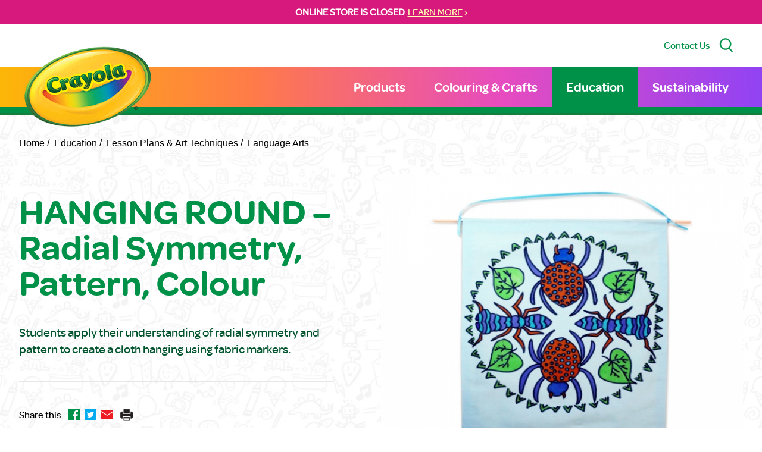

--- FILE ---
content_type: text/html; charset=UTF-8
request_url: https://www.crayola.ca/education/lesson-plans/hanging-round-radial-symmetry-pattern-colour
body_size: 19015
content:
<!DOCTYPE html><html
class="fonts-loaded" lang="en" prefix="og: http://ogp.me/ns# fb: http://ogp.me/ns/fb#"><head><meta
charset="utf-8"><meta
name="viewport" content="width=device-width,minimum-scale=1"><link
rel="dns-prefetch" href="https://www.crayola.ca"><link
rel="preconnect" href="https://www.crayola.ca" crossorigin><style>body:not(.user-is-tabbing) button:focus,body:not(.user-is-tabbing) input:focus,body:not(.user-is-tabbing) select:focus,body:not(.user-is-tabbing) textarea:focus{outline:none}</style><script>function handleFirstTab(e){if(e.keyCode===9){document.body.classList.add('user-is-tabbing');window.removeEventListener('keydown',handleFirstTab);window.addEventListener('mousedown',handleMouseDownOnce);}}
function handleMouseDownOnce(){document.body.classList.remove('user-is-tabbing');window.removeEventListener('mousedown',handleMouseDownOnce);window.addEventListener('keydown',handleFirstTab);}
window.addEventListener('keydown',handleFirstTab);</script><script>!function(e,t){"function"==typeof define&&define.amd?define(t):"object"==typeof exports?module.exports=t():e.Cookie=t()}(this,function(){"use strict";function e(t,n,o){return void 0===n?e.get(t):void(null===n?e.remove(t):e.set(t,n,o))}function t(e){return e.replace(/[.*+?^$|[\](){}\\-]/g,"\\$&")}function n(e){var t="";for(var n in e)if(e.hasOwnProperty(n)){if("expires"===n){var r=e[n];"object"!=typeof r&&(r+="number"==typeof r?"D":"",r=o(r)),e[n]=r.toUTCString()}if("secure"===n){if(!e[n])continue;t+=";"+n}t+=";"+n+"="+e[n]}return e.hasOwnProperty("path")||(t+=";path=/"),t}function o(e){var t=new Date,n=e.charAt(e.length-1),o=parseInt(e,10);switch(n){case"Y":t.setFullYear(t.getFullYear()+o);break;case"M":t.setMonth(t.getMonth()+o);break;case"D":t.setDate(t.getDate()+o);break;case"h":t.setHours(t.getHours()+o);break;case"m":t.setMinutes(t.getMinutes()+o);break;case"s":t.setSeconds(t.getSeconds()+o);break;default:t=new Date(e)}return t}return e.enabled=function(){var t,n="__test_key";return document.cookie=n+"=1",t=!!document.cookie,t&&e.remove(n),t},e.get=function(e,n){if("string"!=typeof e||!e)return null;e="(?:^|; )"+t(e)+"(?:=([^;]*?))?(?:;|$)";var o=new RegExp(e),r=o.exec(document.cookie);return null!==r?n?r[1]:decodeURIComponent(r[1]):null},e.getRaw=function(t){return e.get(t,!0)},e.set=function(e,t,o,r){o!==!0&&(r=o,o=!1),r=n(r?r:{});var u=e+"="+(o?t:encodeURIComponent(t))+r;document.cookie=u},e.setRaw=function(t,n,o){e.set(t,n,!0,o)},e.remove=function(t){e.set(t,"a",{expires:new Date})},e});</script><meta
name="ps-country" content="CA"><meta
name="ps-language" content="en"><script src="//cdn.pricespider.com/1/lib/ps-widget.js" async></script><script type="text/javascript" src="//cdn.pricespider.com/1/5258/ps-utid.js" async></script><style>[v-cloak]{display:none !important}@font-face{font-family:'omnespro';src:url('https://www.crayola.ca/dist/fonts/OmnesSemibold-Roman.woff2') format('woff2'),url('https://www.crayola.ca/dist/fonts/OmnesSemibold-Roman.woff') format('woff');font-weight:600;font-style:normal;font-display:swap}@font-face{font-family:'omnesmed';src:url('https://www.crayola.ca/dist/fonts/OmnesMedium-Roman.woff2') format('woff2'),url('https://www.crayola.ca/dist/fonts/OmnesMedium-Roman.woff') format('woff');font-weight:500;font-style:normal;font-display:swap}@font-face{font-family:'omnesblack';src:url('https://www.crayola.ca/dist/fonts/OmnesBlack.woff2') format('woff2'),url('https://www.crayola.ca/dist/fonts/OmnesBlack.woff') format('woff');font-weight:500;font-style:normal;font-display:swap}body{margin:0}div.loader{position:fixed;top:0;left:0;bottom:0;right:0;transition:opacity .9s cubic-bezier(.6,.05,.4,1),z-index 0s ease .3s;z-index:1000;background:#fff}div.loader div{position:absolute;width:100%;height:100vh;top:0;left:0;bottom:auto;right:auto;background:#fff;opacity:1;transition:opacity .9s cubic-bezier(.6,.05,.4,1);z-index:1000}div.loader.unload{transition:z-index 0s ease 0s,background .4s cubic-bezier(.6,.05,.4,1);background:#fff;z-index:1000 !important}div.loader.active{z-index:-1;opacity:0}</style><title>Crayola Canada | Lesson Plans | HANGING ROUND – Radial Symmetry,…</title>
<script>window.dataLayer = window.dataLayer || [];
function gtag(){dataLayer.push(arguments)};
gtag('js', new Date());
gtag('config', 'UA-4567138-6', {'send_page_view': true,'anonymize_ip': false,'link_attribution': false,'allow_display_features': false});
</script><meta name="generator" content="SEOmatic">
<meta name="keywords" content="teaching strategies,lesson plan template,lesson planning template,lesson plan templates,lessons plans,lesson planning,lesson plan,teacher creative resources,teacher guide,teacher tools,teaching tools,teaching professional development,professional development teachers,teachers professional development,teacher professional development,teaching resources,resources for teacher,teacher resources,resources for teachers,educator resources,educational resource,lesson plan examples,teaching resource,teaching method,education resources,educational resources,teacher programs,teaching aids,ideas for teaching,teacher education,lesson plans online,online professional development for teachers,free teacher resources,educator professional development">
<meta name="description" content="Browse Crayola Education resources for teaching strategies, lesson planning, and creative learning ideas.">
<meta name="referrer" content="no-referrer-when-downgrade">
<meta name="robots" content="all">
<meta content="en_CA" property="og:locale">
<meta content="Crayola Canada" property="og:site_name">
<meta content="website" property="og:type">
<meta content="https://www.crayola.ca/education/lesson-plans/hanging-round-radial-symmetry-pattern-colour" property="og:url">
<meta content="Lesson Plans | HANGING ROUND – Radial Symmetry, Pattern, Colour" property="og:title">
<meta content="Browse Crayola Education resources for teaching strategies, lesson planning, and creative learning ideas." property="og:description">
<meta content="https://static.crayola.ca/uploads/_1200x630_crop_center-center_82_none/CrayolaLogoPNG.png?mtime=1675948539" property="og:image">
<meta content="1200" property="og:image:width">
<meta content="630" property="og:image:height">
<meta content="Crayola logo" property="og:image:alt">
<meta name="twitter:card" content="summary_large_image">
<meta name="twitter:creator" content="@">
<meta name="twitter:title" content="Lesson Plans | HANGING ROUND – Radial Symmetry, Pattern, Colour">
<meta name="twitter:description" content="Browse Crayola Education resources for teaching strategies, lesson planning, and creative learning ideas.">
<meta name="twitter:image" content="https://static.crayola.ca/uploads/_800x418_crop_center-center_82_none/CrayolaLogoPNG.png?mtime=1675948539">
<meta name="twitter:image:width" content="800">
<meta name="twitter:image:height" content="418">
<meta name="twitter:image:alt" content="Crayola logo">
<meta name="google-site-verification" content="37SXTmlSWyxgwFHTzotTPb2Y03intSrQQkp2ODOPU2o">
<link href="https://www.crayola.ca/education/lesson-plans/hanging-round-radial-symmetry-pattern-colour" rel="canonical">
<link href="https://www.crayola.ca/" rel="home">
<link type="text/plain" href="https://www.crayola.ca/humans.txt" rel="author"></head><body
class=""><script async src="https://www.googletagmanager.com/gtag/js?id=UA-4567138-6"></script>
<div
class="loader"><div></div></div><div
class="c-skipLink" style="opacity: 0;"><div>Skip to <a
href='#page-content' aria-label="Jump to Content">content</a> or <a
href='#page-footer' aria-label="Jump to Footer">footer</a></div></div><div
id="page-container"><emergency-message
:msg="{&quot;text&quot;:&quot;&lt;p&gt;&lt;strong&gt;ONLINE STORE IS CLOSED\u00a0&lt;\/strong&gt;&lt;\/p&gt;&quot;,&quot;placement&quot;:{&quot;label&quot;:&quot;All Pages&quot;,&quot;value&quot;:&quot;allPages&quot;,&quot;selected&quot;:true,&quot;valid&quot;:true},&quot;link&quot;:&quot;LEARN MORE&quot;,&quot;url&quot;:&quot;https:\/\/www.crayola.ca\/online-store-closure&quot;}"></emergency-message><div
id="content-container"><header
id="page-header"><div
class="utility bg-white"><div
class="container py-6"><div
class="flex justify-end w-full"><a
href="/contact" class="no-underline mr-4 text-green hover:text-pink hidden lg:block">Contact Us</a><button
type="button" class="no-underline mr-4 hidden lg:block" @click="handleSearch" aria-label="Search Site"><svg
class="fill-green w-6 h-6"  viewBox="0 0 19 21" version="1.1" xmlns="http://www.w3.org/2000/svg" xmlns:xlink="http://www.w3.org/1999/xlink"><g
class="stroke-green" stroke-width="0.5"><g
transform="translate(0.000000, 0.472222)"><path
d="M14.3977778,14.0103889 L19,19.0422222 L17.8135556,20.0555556 L13.224,15.0385 C11.8019062,16.0671405 10.0908414,16.619514 8.33572222,16.6165556 C3.73244444,16.6165556 0,12.8967778 0,8.30722222 C0,3.71766667 3.73244444,0 8.33572222,0 C12.939,0 16.6714444,3.71977778 16.6714444,8.30722222 C16.6739657,10.4296993 15.859848,12.4717967 14.3977778,14.0103889 Z M8.33572222,15.0585556 C12.0766111,15.0585556 15.1081667,12.0365 15.1081667,8.30827778 C15.1081667,4.58005556 12.0766111,1.558 8.33572222,1.558 C4.59483333,1.558 1.56327778,4.58005556 1.56327778,8.30827778 C1.56327778,12.0365 4.59483333,15.0585556 8.33572222,15.0585556 Z"></path></g></g></svg></button></div></div></div><search
:placeholder="'What are you looking for?'" @handlesearch="handleSearch"></search><div
class="primary lg:py-0 py-3"><div
class="container"><div
class="wrapper"><div
class="c-primaryLogo"><a
href="/" class="text-white text-5xl hover:text-green" aria-label="Return to Home Page"><img
src="https://static.crayola.ca/static/Crayola-Logo-Shadowless.png" alt="Crayola Logo" class="logo-img" /></a></div><nav
class="c-primary" role="navigation" aria-label="Primary Navigation"><ul
class="m-0 p-0 list-none flex"><li
class="nav-item" v-click-outside="closeSub"><a
href="https://www.crayola.ca/shop" class="nav-link " @click.prevent="openSub('6388')">Products</a><ul
class="m-0 p-0 list-none flex" v-if="openedSubMenu(6388)"><li
class="nav-item"><a
href="https://www.crayola.ca/shop" class="nav-link "  :class="{ 'opened' : openedSubSubMenu(65405) }"><span
class="nav-link-span">All Products</span></a></li><li
class="nav-item"><a
href="https://www.crayola.ca/shop/crayons" class="nav-link "  :class="{ 'opened' : openedSubSubMenu(6392) }"><span
class="nav-link-span">Crayons</span></a></li><li
class="nav-item"><a
href="https://www.crayola.ca/shop/markers" class="nav-link "  :class="{ 'opened' : openedSubSubMenu(6393) }"><span
class="nav-link-span">Markers</span></a></li><li
class="nav-item"><a
href="https://www.crayola.ca/shop/coloured-pencils" class="nav-link "  :class="{ 'opened' : openedSubSubMenu(6703) }"><span
class="nav-link-span">Coloured Pencils</span></a></li><li
class="nav-item"><a
href="https://www.crayola.ca/shop/paint-create" class="nav-link " @click.prevent="openSubSub('6704')" :class="{ 'opened' : openedSubSubMenu(6704) }"><span
class="nav-link-span">Paint &amp; Create</span><span
class="nav-link-span block ml-2 mt-0.5 p-0 cursor-pointer scale-75"><svg
xmlns="http://www.w3.org/2000/svg" width="18" height="9" viewBox="0 0 18 9" class=""><g><g><path
fill="#fff" d="M9 9C6 6.402 3 3.814 0 1.253.446.85.908.432 1.38 0 3.93 2.189 6.46 4.359 9 6.534 11.535 4.355 14.065 2.185 16.613 0L18 1.26C15 3.815 12 6.402 9 9"></path></g></g></svg></span></a><ul
class="m-0 p-0 list-none flex" v-if="openedSubSubMenu(6704)"><li
class="nav-item"><a
href="https://www.crayola.ca/shop/paint-create" class="nav-link ">All Paint &amp; Create</a></li><li
class="nav-item"><a
href="https://www.crayola.ca/shop/paint-create/paint-brushes" class="nav-link ">Paint &amp; Brushes</a></li><li
class="nav-item"><a
href="https://www.crayola.ca/shop/paint-create/chalk" class="nav-link ">Chalk</a></li><li
class="nav-item"><a
href="https://www.crayola.ca/shop/paint-create/glue-scissors" class="nav-link ">Glue &amp; Scissors</a></li><li
class="nav-item"><a
href="https://www.crayola.ca/shop/paint-create/modeling-compounds" class="nav-link ">Modeling Compounds</a></li></ul></li><li
class="nav-item"><a
href="https://www.crayola.ca/shop/colouring-pages" class="nav-link " @click.prevent="openSubSub('6706')" :class="{ 'opened' : openedSubSubMenu(6706) }"><span
class="nav-link-span">Colouring Books &amp; Paper</span><span
class="nav-link-span block ml-2 mt-0.5 p-0 cursor-pointer scale-75"><svg
xmlns="http://www.w3.org/2000/svg" width="18" height="9" viewBox="0 0 18 9" class=""><g><g><path
fill="#fff" d="M9 9C6 6.402 3 3.814 0 1.253.446.85.908.432 1.38 0 3.93 2.189 6.46 4.359 9 6.534 11.535 4.355 14.065 2.185 16.613 0L18 1.26C15 3.815 12 6.402 9 9"></path></g></g></svg></span></a><ul
class="m-0 p-0 list-none flex" v-if="openedSubSubMenu(6706)"><li
class="nav-item"><a
href="https://www.crayola.ca/shop/colouring-pages" class="nav-link ">All Colouring Books &amp; Paper</a></li><li
class="nav-item"><a
href="https://www.crayola.ca/shop/colouring-pages/colouring-books" class="nav-link ">Colouring Books</a></li><li
class="nav-item"><a
href="https://www.crayola.ca/shop/colouring-pages/paper" class="nav-link ">Paper</a></li></ul></li><li
class="nav-item"><a
href="https://www.crayola.ca/shop/mess-free" class="nav-link "  :class="{ 'opened' : openedSubSubMenu(6705) }"><span
class="nav-link-span">Mess-Free Colouring</span></a></li><li
class="nav-item"><a
href="https://www.crayola.ca/shop/creative-toys" class="nav-link "  :class="{ 'opened' : openedSubSubMenu(6707) }"><span
class="nav-link-span">Creative Toys</span></a></li><li
class="nav-item"><a
href="https://www.crayola.ca/shop/art-cases-kits" class="nav-link "  :class="{ 'opened' : openedSubSubMenu(6708) }"><span
class="nav-link-span">Art Cases &amp; Kits</span></a></li><li
class="nav-item"><a
href="https://www.crayola.ca/shop/classpacks-bulk" class="nav-link " @click.prevent="openSubSub('65615')" :class="{ 'opened' : openedSubSubMenu(65615) }"><span
class="nav-link-span">Classpacks &amp; Bulk</span><span
class="nav-link-span block ml-2 mt-0.5 p-0 cursor-pointer scale-75"><svg
xmlns="http://www.w3.org/2000/svg" width="18" height="9" viewBox="0 0 18 9" class=""><g><g><path
fill="#fff" d="M9 9C6 6.402 3 3.814 0 1.253.446.85.908.432 1.38 0 3.93 2.189 6.46 4.359 9 6.534 11.535 4.355 14.065 2.185 16.613 0L18 1.26C15 3.815 12 6.402 9 9"></path></g></g></svg></span></a><ul
class="m-0 p-0 list-none flex" v-if="openedSubSubMenu(65615)"><li
class="nav-item"><a
href="https://www.crayola.ca/shop/classpacks-bulk" class="nav-link ">All Classpacks &amp; Bulk</a></li><li
class="nav-item"><a
href="https://www.crayola.ca/shop/classpacks-bulk/bulk-crayons" class="nav-link ">Bulk Crayons</a></li><li
class="nav-item"><a
href="https://www.crayola.ca/shop/classpacks-bulk/bulk-markers" class="nav-link ">Bulk Markers</a></li><li
class="nav-item"><a
href="https://www.crayola.ca/shop/classpacks-bulk/classpacks" class="nav-link ">Classpacks</a></li></ul></li></ul></li><li
class="nav-item" v-click-outside="closeSub"><a
href="https://www.crayola.ca/colouring-crafts" class="nav-link " @click.prevent="openSub('6389')">Colouring &amp; Crafts</a><ul
class="m-0 p-0 list-none flex" v-if="openedSubMenu(6389)"><li
class="nav-item"><a
href="https://www.crayola.ca/colouring-crafts/create-it-yourself" class="nav-link "  :class="{ 'opened' : openedSubSubMenu(6710) }"><span
class="nav-link-span">Creative Moments</span></a></li><li
class="nav-item"><a
href="https://www.crayola.ca/colouring-crafts/colouring-pages" class="nav-link "  :class="{ 'opened' : openedSubSubMenu(6711) }"><span
class="nav-link-span">Colouring Pages</span></a></li></ul></li><li
class="nav-item" v-click-outside="closeSub"><a
href="https://www.crayola.ca/education" class="nav-link nav-active" @click.prevent="openSub('67680')">Education</a><ul
class="m-0 p-0 list-none flex" v-if="openedSubMenu(67680)"><li
class="nav-item"><a
href="https://www.crayola.ca/education" class="nav-link nav-active"  :class="{ 'opened' : openedSubSubMenu(67619) }"><span
class="nav-link-span">Education Home</span></a></li><li
class="nav-item"><a
href="https://www.crayola.ca/education/worksheets" class="nav-link "  :class="{ 'opened' : openedSubSubMenu(67614) }"><span
class="nav-link-span">Art &amp; Thinking Worksheets</span></a></li><li
class="nav-item"><a
href="https://www.crayola.ca/education/lesson-plans" class="nav-link nav-active"  :class="{ 'opened' : openedSubSubMenu(67613) }"><span
class="nav-link-span">Lesson Plans &amp; Art Techniques</span></a></li><li
class="nav-item"><a
href="https://www.crayola.ca/education/posters" class="nav-link "  :class="{ 'opened' : openedSubSubMenu(67616) }"><span
class="nav-link-span">Posters</span></a></li><li
class="nav-item"><a
href="https://www.crayola.ca/education/project-plans" class="nav-link "  :class="{ 'opened' : openedSubSubMenu(67615) }"><span
class="nav-link-span">Project Plans</span></a></li><li
class="nav-item"><a
href="https://www.crayola.ca/education/videos" class="nav-link " @click.prevent="openSubSub('67617')" :class="{ 'opened' : openedSubSubMenu(67617) }"><span
class="nav-link-span">Videos</span><span
class="nav-link-span block ml-2 mt-0.5 p-0 cursor-pointer scale-75"><svg
xmlns="http://www.w3.org/2000/svg" width="18" height="9" viewBox="0 0 18 9" class=""><g><g><path
fill="#fff" d="M9 9C6 6.402 3 3.814 0 1.253.446.85.908.432 1.38 0 3.93 2.189 6.46 4.359 9 6.534 11.535 4.355 14.065 2.185 16.613 0L18 1.26C15 3.815 12 6.402 9 9"></path></g></g></svg></span></a><ul
class="m-0 p-0 list-none flex" v-if="openedSubSubMenu(67617)"><li
class="nav-item"><a
href="https://www.crayola.ca/education/videos" class="nav-link ">Video Library</a></li><li
class="nav-item"><a
href="https://www.crayola.ca/education/videos/art-of-learning" class="nav-link ">Art of Learning</a></li><li
class="nav-item"><a
href="https://www.crayola.ca/education/videos/create-to-learn-projects" class="nav-link ">Create-to-Learn Projects</a></li><li
class="nav-item"><a
href="https://www.crayola.ca/education/videos/creative-spa-for-teachers" class="nav-link ">Creative Spa for Teachers</a></li><li
class="nav-item"><a
href="https://www.crayola.ca/education/videos/creativity-tips" class="nav-link ">Creativity Tips</a></li><li
class="nav-item"><a
href="https://www.crayola.ca/education/videos/lyrical-learning" class="nav-link ">Lyrical Learning</a></li><li
class="nav-item"><a
href="https://www.crayola.ca/education/videos/read-along-draw-along" class="nav-link ">Read Along Draw Along</a></li></ul></li><li
class="nav-item"><a
href="https://www.crayola.ca/education/ways-to-engage" class="nav-link "  :class="{ 'opened' : openedSubSubMenu(67688) }"><span
class="nav-link-span">Ways to Engage</span></a></li></ul></li><li
class="nav-item" v-click-outside="closeSub"><a
href="https://www.crayola.ca/sustainability" class="nav-link " >Sustainability</a></li></ul></nav><mobile-toggle
@toggle-menu="handleMenuToggle" :open="mobileOpen"></mobile-toggle></div></div></div></header><main
id="page-content" class="lessonPlans lessonPlans--default slug--hanging-round-radial-symmetry-pattern-colour"><div
class="container breadcrumb-wrapper"><nav
class="py-6" aria-label="Breadcrumb"><ol
class="m-0 p-0 list-none flex font-arial"><li
class="mr-2"><a
href="/" class="text-black no-underline">Home /</a></li><li
class="mr-2"><a
href="/education" class="text-black no-underline">
Education
/
</a></li><li
class="mr-2"><a
href="/education/lesson-plans" class="text-black no-underline">
Lesson Plans &amp; Art Techniques
/
</a></li><li
class="mr-2"><a
href="https://www.crayola.ca/education/lesson-plans/language-arts" aria-current="page" class="text-black no-underline">Language Arts</a></li></ol></nav></div><div
class="container"><div
class="flex flex-wrap flex-col-reverse md:flex-row mb-10 md:mb-20 pt-12"><div
class="text w-full md:w-1/2 md:pr-20"><h1 class="text-green mb-10">HANGING ROUND – Radial Symmetry, Pattern, Colour</h4><div
class="prose prose-lg pb-10 mb-10 text-xl text-green-light-1 border-b border-red"><p>Students apply their understanding of radial symmetry and pattern to create a cloth hanging using fabric markers.</p></div><div
class="flex items-center" data-print="false"><span
class="mr-2">Share this:</span><a
href="https://www.facebook.com/sharer.php?u=https%3A%2F%2Fwww.crayola.ca%2Feducation%2Flesson-plans%2Fhanging-round-radial-symmetry-pattern-colour" target="_blank" rel="noopener" class="flex mr-2"><svg
width="20px" height="20px" viewBox="0 0 48 48" version="1.1" xmlns="http://www.w3.org/2000/svg" xmlns:xlink="http://www.w3.org/1999/xlink"><g
stroke="none" stroke-width="1" fill="none" fill-rule="evenodd"><g
transform="translate(-325.000000, -295.000000)" class="fill-green group-hover:fill-yellow transition ease-in-out duration-200"><path
d="M350.638355,343 L327.649232,343 C326.185673,343 325,341.813592 325,340.350603 L325,297.649211 C325,296.18585 326.185859,295 327.649232,295 L370.350955,295 C371.813955,295 373,296.18585 373,297.649211 L373,340.350603 C373,341.813778 371.813769,343 370.350955,343 L358.119305,343 L358.119305,324.411755 L364.358521,324.411755 L365.292755,317.167586 L358.119305,317.167586 L358.119305,312.542641 C358.119305,310.445287 358.701712,309.01601 361.70929,309.01601 L365.545311,309.014333 L365.545311,302.535091 C364.881886,302.446808 362.604784,302.24957 359.955552,302.24957 C354.424834,302.24957 350.638355,305.625526 350.638355,311.825209 L350.638355,317.167586 L344.383122,317.167586 L344.383122,324.411755 L350.638355,324.411755 L350.638355,343 L350.638355,343 Z"></path></g><g
transform="translate(-1417.000000, -472.000000)"></g></g></svg></a><a
href="https://twitter.com/intent/tweet?url=https%3A%2F%2Fwww.crayola.ca%2Feducation%2Flesson-plans%2Fhanging-round-radial-symmetry-pattern-colour&text=HANGING%20ROUND%20%E2%80%93%20Radial%20Symmetry%2C%20Pattern%2C%20Colour" target="_blank" rel="noopener" class="flex p-1 mr-2 bg-blue-light-1 rounded-sm"><svg
width="12px" height="12px" viewBox="0 0 48 40" version="1.1" xmlns="http://www.w3.org/2000/svg" xmlns:xlink="http://www.w3.org/1999/xlink"><g
stroke="none" stroke-width="1" fill="none" fill-rule="evenodd"><g
transform="translate(-240.000000, -299.000000)" class="fill-white transition ease-in-out duration-200"><path
d="M288,303.735283 C286.236309,304.538462 284.337383,305.081618 282.345483,305.324305 C284.379644,304.076201 285.940482,302.097147 286.675823,299.739617 C284.771263,300.895269 282.666667,301.736006 280.418384,302.18671 C278.626519,300.224991 276.065504,299 273.231203,299 C267.796443,299 263.387216,303.521488 263.387216,309.097508 C263.387216,309.88913 263.471738,310.657638 263.640782,311.397255 C255.456242,310.975442 248.201444,306.959552 243.341433,300.843265 C242.493397,302.339834 242.008804,304.076201 242.008804,305.925244 C242.008804,309.426869 243.747139,312.518238 246.389857,314.329722 C244.778306,314.280607 243.256911,313.821235 241.9271,313.070061 L241.9271,313.194294 C241.9271,318.08848 245.322064,322.17082 249.8299,323.095341 C249.004402,323.33225 248.133826,323.450704 247.235077,323.450704 C246.601162,323.450704 245.981335,323.390033 245.381229,323.271578 C246.634971,327.28169 250.269414,330.2026 254.580032,330.280607 C251.210424,332.99061 246.961789,334.605634 242.349709,334.605634 C241.555203,334.605634 240.769149,334.559408 240,334.466956 C244.358514,337.327194 249.53689,339 255.095615,339 C273.211481,339 283.114633,323.615385 283.114633,310.270495 C283.114633,309.831347 283.106181,309.392199 283.089276,308.961719 C285.013559,307.537378 286.684275,305.760563 288,303.735283"></path></g><g
transform="translate(-1332.000000, -476.000000)"></g></g></svg></a><a
href="mailto:?body=https://www.crayola.ca/education/lesson-plans/hanging-round-radial-symmetry-pattern-colour&subject=HANGING%20ROUND%20%E2%80%93%20Radial%20Symmetry%2C%20Pattern%2C%20Colour" target="_blank" rel="noopener" class="flex mr-2"><svg
width="20px" height="20px" xmlns="http://www.w3.org/2000/svg" viewBox="0 0 128 96" class="fill-red-light"><path
d="M0 11.283V8a8 8 0 0 1 8-8h112a8 8 0 0 1 8 8v3.283l-64 40zm66.12 48.11a4.004 4.004 0 0 1-4.24 0L0 20.717V88a8 8 0 0 0 8 8h112a8 8 0 0 0 8-8V20.717z" data-name="Layer 2"/></svg></a><a
href="#" @click.prevent="print" target="_blank"><svg
xmlns="http://www.w3.org/2000/svg" xmlns:xlink="http://www.w3.org/1999/xlink" width="28" height="30" viewBox="0 0 40 41"><g><g
clip-path="url(#clip-5934A44E-F163-4D7E-BECF-A3F43F71FA07)"><image
width="55" height="50" transform="translate(-10 -5)" xlink:href="[data-uri]"/></g></g></svg></a></div></div><div
class="image w-full md:w-1/2 mt-10 md:mt-0 lg:-translate-y-8"><img
src="https://static.crayola.ca/uploads/lessonPlans/hanging-round-radial-symmetry-pattern-colour/bbd25582cc54dc49691ba5d4a81d97be-cover.png" alt="HANGING ROUND – Radial Symmetry, Pattern, Colour"></div></div></div><div
class="bg-green pt-16 pb-2 mt-20"><div
class="container"><div
class="grid md:grid-cols-2 gap-10"><div
class="supplies"><h2 class="text-yellow mb-8">Supplies:</h2><div
class="prose prose-2xl text-white"><ul><li>Crayola Fabric Markers</li><li>Crayola Washable Glue Sticks</li><li>Crayola Scissors</li><li>Crayola Fine Line Markers - 12 Count</li><li>Polyester Cotton Fabric - 30.5 cm x 30.5cm (12" x 12") - 1 piece per student</li><li>Parchment Tracing Paper - 22.9 x 30.5 (9" x 12") - 1 piece per student</li><li>Masking Tape</li><li>Yarn or Ribbon</li><li>Bamboo Skewers - 1 per student</li><li>Iron</li><li>White Bristol Board - 30.5 cm x 30.5cm (12" x 12") - 1 piece per student</li></ul></div></div><div
class="">
&nbsp;</div></div></div></div><div
class="blue-steps bg-[#d8d8d8] pt-20 lg:pt-40 pb-16"><div
class="container text-center"><h2 class="text-white mb-12">Steps:</h2><div
class="grid md:grid-cols-2 gap-10"><div
class="flex flex-col bg-white relative "><div
class="bg-green rounded-full w-20 h-20 flex items-center justify-center absolute top-4 md:top-6 lg:top-8 xl:top-10 left-4 md:left-6 lg:left-8 xl:left-10"><span
class="text-yellow font-bold text-2xl lg:text-4xl xl:text-5xl">1</span></div><div><img
src="https://static.crayola.ca/uploads/90b72529db19e095c54d4429e0d8e37f-stepSml.png" alt="Step 1" class="w-full"></div><div
class="p-10 prose prose-lg text-left"><ol><li>Use the template to trace a circle on the tracing paper.</li><li>Cut out the circle.</li><li>Fold the circle into quarters.</li></ol></div></div><div
class="flex flex-col bg-white relative "><div
class="bg-green rounded-full w-20 h-20 flex items-center justify-center absolute top-4 md:top-6 lg:top-8 xl:top-10 left-4 md:left-6 lg:left-8 xl:left-10"><span
class="text-yellow font-bold text-2xl lg:text-4xl xl:text-5xl">2</span></div><div><img
src="https://static.crayola.ca/uploads/67dfab8d8a289e9d5bc0fadeb245b307-stepSml.png" alt="Step 2" class="w-full"></div><div
class="p-10 prose prose-lg text-left"><ol><li>Cut along one fold stopping at the centre of the circle.</li><li>Find the lines of symmetry on the insects you are using for this design.</li><li>Draw half an insect design along each edge of a 1/4 pie section that includes the cut edge.</li><li>Break your design up into interesting shapes and patterns.</li></ol></div></div><div
class="flex flex-col bg-white relative "><div
class="bg-green rounded-full w-20 h-20 flex items-center justify-center absolute top-4 md:top-6 lg:top-8 xl:top-10 left-4 md:left-6 lg:left-8 xl:left-10"><span
class="text-yellow font-bold text-2xl lg:text-4xl xl:text-5xl">3</span></div><div><img
src="https://static.crayola.ca/uploads/2846389e219d59bf61a7af5f157465b4-stepSml.png" alt="Step 3" class="w-full"></div><div
class="p-10 prose prose-lg text-left"><ol><li>Fold this section under the paper and trace the design onto the next 1/4 pie section.</li><li>Unfold the paper.</li><li>The quarter section is a mirror image of your original design.</li><li>Fold the 1/2 pie section under and trace it onto the other half of the paper to complete the entire circle.</li></ol></div></div><div
class="flex flex-col bg-white relative "><div
class="bg-green rounded-full w-20 h-20 flex items-center justify-center absolute top-4 md:top-6 lg:top-8 xl:top-10 left-4 md:left-6 lg:left-8 xl:left-10"><span
class="text-yellow font-bold text-2xl lg:text-4xl xl:text-5xl">4</span></div><div><img
src="https://static.crayola.ca/uploads/1975773a1cd64eb8464c3eb8dfa43742-stepSml.png" alt="Step 4" class="w-full"></div><div
class="p-10 prose prose-lg text-left"><ol><li>Tape the circle design onto a piece of white Bristol board.</li><li>Place a piece of fabric on top of the design.</li><li>Tape it to the Bristol board to hold it in place.</li></ol></div></div><div
class="flex flex-col bg-white relative "><div
class="bg-green rounded-full w-20 h-20 flex items-center justify-center absolute top-4 md:top-6 lg:top-8 xl:top-10 left-4 md:left-6 lg:left-8 xl:left-10"><span
class="text-yellow font-bold text-2xl lg:text-4xl xl:text-5xl">5</span></div><div><img
src="https://static.crayola.ca/uploads/1c76b4ad3dc7bccda6d2041adc35e3a4-stepSml.png" alt="Step 5" class="w-full"></div><div
class="p-10 prose prose-lg text-left"><ol><li>Use a small scrap of fabric to test the way the Crayola Fabric Markers will look on your fabric.</li><li>Trace the drawing and colour it with the fabric markers.</li></ol></div></div><div
class="flex flex-col bg-white relative "><div
class="bg-green rounded-full w-20 h-20 flex items-center justify-center absolute top-4 md:top-6 lg:top-8 xl:top-10 left-4 md:left-6 lg:left-8 xl:left-10"><span
class="text-yellow font-bold text-2xl lg:text-4xl xl:text-5xl">6</span></div><div><img
src="https://static.crayola.ca/uploads/ea9270877ae94afaf0fd45ee7e5b3a57-stepSml.png" alt="Step 6" class="w-full"></div><div
class="p-10 prose prose-lg text-left"><ol><li>Place several layers of <strong>blank</strong> newsprint on top of layers of newspaper to make an ironing pad.</li><li>Remove<strong> all the tape </strong>and<strong></strong>the fabric from the Bristol board.</li><li>Place the fabric on top of the ironing pad with the good side facing <strong>up</strong>.</li><li>Place a piece of <strong>blank</strong> newsprint on top of the fabric.</li><li>Set the iron to cotton.</li><li>Gently run the iron back and forth over the paper for about 30 seconds making sure to cover the entire design.<br
/><em>- This will to set the marker ink and make it permanent.</em></li><li>Remove the paper.</li></ol></div></div><div
class="flex flex-col bg-white relative "><div
class="bg-green rounded-full w-20 h-20 flex items-center justify-center absolute top-4 md:top-6 lg:top-8 xl:top-10 left-4 md:left-6 lg:left-8 xl:left-10"><span
class="text-yellow font-bold text-2xl lg:text-4xl xl:text-5xl">7</span></div><div><img
src="https://static.crayola.ca/uploads/e8daae08aed1ed98c079b72fd2b30c3a-stepSml.png" alt="Step 7" class="w-full"></div><div
class="p-10 prose prose-lg text-left"><ol><li>Place the fabric on your desk with the good side facing <strong>down</strong>.</li><li>Fold the edges of the fabric in about .6 cm (1/4") and glue them into place with a glue stick.</li><li>Do the top <strong>last</strong>.</li><li>Apply lots of glue along the top fold.</li><li>Place a bamboo skewer along the glued surface.</li><li>Fold the fabric over and press it into place to secure the skewer.</li></ol></div></div><div
class="flex flex-col bg-white relative "><div
class="bg-green rounded-full w-20 h-20 flex items-center justify-center absolute top-4 md:top-6 lg:top-8 xl:top-10 left-4 md:left-6 lg:left-8 xl:left-10"><span
class="text-yellow font-bold text-2xl lg:text-4xl xl:text-5xl">8</span></div><div><img
src="https://static.crayola.ca/uploads/355dfd657ddb61f3d571482652958a50-stepSml.png" alt="Step 8" class="w-full"></div><div
class="p-10 prose prose-lg text-left"><ol><li>Attach yarn or ribbon to each end of the skewer.</li></ol></div></div></div></div></div><div
class="container"><div
class="text-center pt-6"><ul
class="flex flex-wrap list-disc craft-categories-list pb-6"><li
class="flex flex-wrap craft-categories-item"><p
class="text-green">Subjects:</p><ul
class="flex flex-wrap text-gray-dark"><li><p
class="pl-1">Language Arts<span
class="comma">,</span></p></li><li><p
class="pl-1">Mathematics<span
class="comma">,</span></p></li><li><p
class="pl-1">Science<span
class="comma">,</span></p></li><li><p
class="pl-1">Visual Arts</p></li></ul></li><li
class="flex flex-wrap pl-3 ml-2 craft-categories-item"><p
class="text-green">Grades:</p><ul
class="flex flex-wrap text-gray-dark"><li><p
class="pl-1">Grade 6<span
class="comma">,</span></p></li><li><p
class="pl-1">Grade 7<span
class="comma">,</span></p></li><li><p
class="pl-1">Grade 8</p></li></ul></li></ul><hr
/><h2 class="text-green my-12">Related Lesson Plans</h2><div
class="max-w-[1380px] mx-auto"><div
class="my-12 records grid gap-8 xl:gap-16 md:grid-cols-3 grid-cols-1"><article
class="tease lessonPlan relative flex flex-col flex-grow"><div
class=""><img
src="https://static.crayola.ca/uploads/lessonPlans/remembrance-day-poppy-inspired-by-georgia-okeeffe/d7087074c89d3c776420cb85f65774bf-cover.png" alt="REMEMBRANCE DAY POPPY – Inspired by Georgia O&#039;Keeffe"></div><div
class="flex-grow bg-blue-light-1 p-4 pt-0"><h3 class="text-center leading-none"><a
class="more no-underline text-lg text-white hover:text-yellow leading-none" href="https://www.crayola.ca/education/lesson-plans/remembrance-day-poppy-inspired-by-georgia-okeeffe">
REMEMBRANCE DAY POPPY – Inspired by Georgia O&#039;Keeffe
</a></h3></div></article><article
class="tease lessonPlan relative flex flex-col flex-grow"><div
class=""><img
src="https://static.crayola.ca/uploads/lessonPlans/lovely-loons-line-pattern-balance/ce79de2ef096cf0da539501a9248b3c4-cover.png" alt="LOVELY LOONS – Line, Pattern, Balance"></div><div
class="flex-grow bg-blue-light-1 p-4 pt-0"><h3 class="text-center leading-none"><a
class="more no-underline text-lg text-white hover:text-yellow leading-none" href="https://www.crayola.ca/education/lesson-plans/lovely-loons-line-pattern-balance">
LOVELY LOONS – Line, Pattern, Balance
</a></h3></div></article><article
class="tease lessonPlan relative flex flex-col flex-grow"><div
class=""><img
src="https://static.crayola.ca/uploads/lessonPlans/mini-journal-printmaking-bookmaking-journaling/5614484184102050d05bfc6800b83607-cover.png" alt="MINI JOURNAL – Printmaking, Bookmaking, Journaling"></div><div
class="flex-grow bg-blue-light-1 p-4 pt-0"><h3 class="text-center leading-none"><a
class="more no-underline text-lg text-white hover:text-yellow leading-none" href="https://www.crayola.ca/education/lesson-plans/mini-journal-printmaking-bookmaking-journaling">
MINI JOURNAL – Printmaking, Bookmaking, Journaling
</a></h3></div></article></div></div></div></div><img
src="https://www.crayola.ca/index.php/actions/views-work/register-view/beacon-image?signature=028de286dc01eda84e649d42335f1335f9a7fd66&amp;_signedVal={%22id%22%3A54484%2C%22f%22%3A1%2C%22sid%22%3A1}&amp;_cb=cb69459b5acc860" alt="" width="1" height="1"/></main><div
class="c-aboveFooter overflow-hidden relative pt-48 md:pt-28 lg:pt-36 xl:pt-48 reverse z-100"
v-waypoint="{ active: true, callback: onWaypoint, options: intersectionOptions }"><div
class="character z-30"><img
src="https://static.crayola.ca/static/footer/char-6-body.png" class="" width="auto" height="100%" alt="Illustrated Crayon Character"></div><div
class="footer-bg relative z-50"><div
class="hands z-40"><img
src="https://static.crayola.ca/static/footer/char-6-hands.png" class="object-contain w-full h-full md:-translate-y-[28%]" width="auto" height="100%" role="presentation" alt=""></div><div
class="container relative z-50"><div
class="flex flex-wrap md:flex-nowrap flex-cols justify-center lg:justify-end pb-12 pt-12 md:pt-40"><div
class="w-full md:w-auto mb-3 md:mb-0"><div
class="flex flex-cols justify-self-end self-end justify-center md:justify-start"><div
class="md:mr-16 lg:mr-28 flex flex-col md:justify-end w-1/2 md:w-auto"><div
class="font-bold text-yellow-dark" style="text-shadow: 0px 0px 15px rgba(11,71,34,0.9);">Support</div><nav
role="navigation" aria-label="Support Navigation"><ul
class="m-0 p-0 list-none flex flex-col" data-attr="Some value"><li
class="nav-item" data-attr="Some value"><a
class="text-white no-underline hover:text-yellow-dark" href="https://www.crayola.ca/contact" data-attr="Some value">Contact</a></li><li
class="nav-item" data-attr="Some value"><a
class="text-white no-underline hover:text-yellow-dark" href="https://www.crayola.ca/returns" data-attr="Some value">Returns</a></li><li
class="nav-item" data-attr="Some value"><a
class="text-white no-underline hover:text-yellow-dark" href="https://www.crayola.ca/wholesale" data-attr="Some value">Wholesale</a></li><li
class="nav-item" data-attr="Some value"><a
class="text-white no-underline hover:text-yellow-dark" href="https://www.crayola.ca/faqs" data-attr="Some value">FAQs</a></li><li
class="nav-item" data-attr="Some value"><a
class="text-white no-underline hover:text-yellow-dark" href="https://www.crayola.ca/about-us" data-attr="Some value">About Us</a></li></ul></nav></div><div
class="md:mr-16 lg:mr-28 flex flex-col w-1/2 md:w-auto"><div
class="font-bold text-yellow-dark" style="text-shadow: 0px 0px 15px rgba(11,71,34,0.9);">Helpful Links</div><nav
role="navigation" aria-label="Helpful Links"><ul
class="m-0 p-0 list-none flex flex-col" data-attr="Some value"><li
class="nav-item" data-attr="Some value"><a
class="text-white no-underline hover:text-yellow-dark" href="https://cdn.shopify.com/s/files/1/0596/6227/0638/files/2026_CAN_Crayola_ProductCatalogue_LoRes.pdf?v=1763058773" rel="noopener" data-attr="Some value" target="_blank">2026 Catalogue</a></li><li
class="nav-item" data-attr="Some value"><a
class="text-white no-underline hover:text-yellow-dark nav-active" href="https://www.crayola.ca/education" data-attr="Some value">Education</a></li><li
class="nav-item" data-attr="Some value"><a
class="text-white no-underline hover:text-yellow-dark" href="https://www.crayola.ca/gdpr" data-attr="Some value">GDPR</a></li><li
class="nav-item" data-attr="Some value"><a
class="text-white no-underline hover:text-yellow-dark" href="https://www.crayola.ca/purchase-terms" data-attr="Some value">Purchase Terms</a></li><li
class="nav-item" data-attr="Some value"><a
class="text-white no-underline hover:text-yellow-dark" href="https://www.crayola.ca/colourful-careers" data-attr="Some value">Careers</a></li><li
class="nav-item" data-attr="Some value"><a
class="text-white no-underline hover:text-yellow-dark" href="https://static.crayola.ca/uploads/AODA-Policy.pdf" rel="noopener" data-attr="Some value" target="_blank">AODA Policy</a></li><li
class="nav-item" data-attr="Some value"><a
class="text-white no-underline hover:text-yellow-dark" href="https://static.crayola.ca/uploads/AODA-Plan.pdf" rel="noopener" data-attr="Some value" target="_blank">AODA Plan</a></li><li
class="nav-item" data-attr="Some value"><a
class="text-white no-underline hover:text-yellow-dark" href="https://www.crayola.ca/colorcycle" data-attr="Some value">ColorCycle</a></li><li
class="nav-item" data-attr="Some value"><a
class="text-white no-underline hover:text-yellow-dark" href="https://static.crayola.ca/static/pdfs/William-E.-Coutts-Company-Limited-Bill-S-211-report-for-2024_2025-05-29-163752_rpft.pdf" data-attr="Some value">Bill S-211 Report</a></li></ul></nav></div></div></div><div
class="w-full md:w-1/2 xl:w-1/3"><div
class="font-bold text-yellow-dark" style="text-shadow: 0px 0px 15px rgba(11,71,34,0.9);">Sign-up for Crayola Offers</div><div
class="text-white mb-6">Get fun and exciting craft ideas, product news, and special offers!</div><form
class="footer-signup-form" id="footer_signup_form" method="post" action="/subscribe"><span
id="blitz-inject-1" class=" blitz-inject" data-blitz-id="1" data-blitz-uri="https://www.crayola.ca/actions/blitz/csrf/json" data-blitz-params="" data-blitz-property="input"></span><input
type="hidden" name="location" value="footer"><div
class="inputs flex flex-col sm:flex-row mt-2"><div
class="input email grow mb-4 md:mb-0"><label
class="hidden" for="footerNewsletterEmailAddress">Email address</label><input
name="email" id="footerNewsletterEmailAddress" required type="email" placeholder="you@example.com" title="Email Address" class="w-full py-3 pl-4 pr-2 text-lg rounded-lg sm:rounded-none sm:rounded-l-lg"></div><div
class="input button"><button
class="py-3 px-6 sm:pl-6 sm:pr-16 bg-orange font-bold text-white text-lg rounded-lg sm:rounded-none sm:rounded-r-lg w-full sm:w-auto">Subscribe</button></div></div><div
class="legal text-md pt-3 text-sm text-white flex items-center"><input
name="optin" id="newsletterOptIn" type="checkbox" value="1" required><label
class="cursor-pointer pl-1.5" for="newsletterOptIn">By opting in you are subscribing to Crayola Canada mailing list.</label></div></form><div
class="flex flex-wrap sm:flex-nowrap items-end mt-4"><div
class="w-full sm:w-1/2 mb-8 sm:mb-0"><span
class="block text-white text-sm mb-1">We accept</span><ul
class="m-0 p-0 list-none flex"><li><svg
class="payment-icon" xmlns="http://www.w3.org/2000/svg" role="img" viewBox="0 0 38 24" width="48" height="30" aria-labelledby="pi-american_express"><title
id="pi-american_express">American Express</title><g
fill="none"><path
fill="#000" d="M35,0 L3,0 C1.3,0 0,1.3 0,3 L0,21 C0,22.7 1.4,24 3,24 L35,24 C36.7,24 38,22.7 38,21 L38,3 C38,1.3 36.6,0 35,0 Z" opacity=".07"></path><path
fill="#006FCF" d="M35,1 C36.1,1 37,1.9 37,3 L37,21 C37,22.1 36.1,23 35,23 L3,23 C1.9,23 1,22.1 1,21 L1,3 C1,1.9 1.9,1 3,1 L35,1"></path><path
fill="#FFF" d="M8.971,10.268 L9.745,12.144 L8.203,12.144 L8.971,10.268 Z M25.046,10.346 L22.069,10.346 L22.069,11.173 L24.998,11.173 L24.998,12.412 L22.075,12.412 L22.075,13.334 L25.052,13.334 L25.052,14.073 L27.129,11.828 L25.052,9.488 L25.046,10.346 L25.046,10.346 Z M10.983,8.006 L14.978,8.006 L15.865,9.941 L16.687,8 L27.057,8 L28.135,9.19 L29.25,8 L34.013,8 L30.494,11.852 L33.977,15.68 L29.143,15.68 L28.065,14.49 L26.94,15.68 L10.03,15.68 L9.536,14.49 L8.406,14.49 L7.911,15.68 L4,15.68 L7.286,8 L10.716,8 L10.983,8.006 Z M19.646,9.084 L17.407,9.084 L15.907,12.62 L14.282,9.084 L12.06,9.084 L12.06,13.894 L10,9.084 L8.007,9.084 L5.625,14.596 L7.18,14.596 L7.674,13.406 L10.27,13.406 L10.764,14.596 L13.484,14.596 L13.484,10.661 L15.235,14.602 L16.425,14.602 L18.165,10.673 L18.165,14.603 L19.623,14.603 L19.647,9.083 L19.646,9.084 Z M28.986,11.852 L31.517,9.084 L29.695,9.084 L28.094,10.81 L26.546,9.084 L20.652,9.084 L20.652,14.602 L26.462,14.602 L28.076,12.864 L29.624,14.602 L31.499,14.602 L28.987,11.852 L28.986,11.852 Z"></path></g></svg></li><li><svg
class="payment-icon" viewBox="0 0 38 24" xmlns="http://www.w3.org/2000/svg" role="img" width="48" height="30" aria-labelledby="pi-master"><title
id="pi-master">Mastercard</title><path
opacity=".07" d="M35 0H3C1.3 0 0 1.3 0 3v18c0 1.7 1.4 3 3 3h32c1.7 0 3-1.3 3-3V3c0-1.7-1.4-3-3-3z"></path><path
fill="#fff" d="M35 1c1.1 0 2 .9 2 2v18c0 1.1-.9 2-2 2H3c-1.1 0-2-.9-2-2V3c0-1.1.9-2 2-2h32"></path><circle
fill="#EB001B" cx="15" cy="12" r="7"></circle><circle
fill="#F79E1B" cx="23" cy="12" r="7"></circle><path
fill="#FF5F00" d="M22 12c0-2.4-1.2-4.5-3-5.7-1.8 1.3-3 3.4-3 5.7s1.2 4.5 3 5.7c1.8-1.2 3-3.3 3-5.7z"></path></svg></li><li><svg
class="payment-icon" viewBox="0 0 38 24" xmlns="http://www.w3.org/2000/svg" width="48" height="30" role="img" aria-labelledby="pi-paypal"><title
id="pi-paypal">PayPal</title><path
opacity=".07" d="M35 0H3C1.3 0 0 1.3 0 3v18c0 1.7 1.4 3 3 3h32c1.7 0 3-1.3 3-3V3c0-1.7-1.4-3-3-3z"></path><path
fill="#fff" d="M35 1c1.1 0 2 .9 2 2v18c0 1.1-.9 2-2 2H3c-1.1 0-2-.9-2-2V3c0-1.1.9-2 2-2h32"></path><path
fill="#003087" d="M23.9 8.3c.2-1 0-1.7-.6-2.3-.6-.7-1.7-1-3.1-1h-4.1c-.3 0-.5.2-.6.5L14 15.6c0 .2.1.4.3.4H17l.4-3.4 1.8-2.2 4.7-2.1z"></path><path
fill="#3086C8" d="M23.9 8.3l-.2.2c-.5 2.8-2.2 3.8-4.6 3.8H18c-.3 0-.5.2-.6.5l-.6 3.9-.2 1c0 .2.1.4.3.4H19c.3 0 .5-.2.5-.4v-.1l.4-2.4v-.1c0-.2.3-.4.5-.4h.3c2.1 0 3.7-.8 4.1-3.2.2-1 .1-1.8-.4-2.4-.1-.5-.3-.7-.5-.8z"></path><path
fill="#012169" d="M23.3 8.1c-.1-.1-.2-.1-.3-.1-.1 0-.2 0-.3-.1-.3-.1-.7-.1-1.1-.1h-3c-.1 0-.2 0-.2.1-.2.1-.3.2-.3.4l-.7 4.4v.1c0-.3.3-.5.6-.5h1.3c2.5 0 4.1-1 4.6-3.8v-.2c-.1-.1-.3-.2-.5-.2h-.1z"></path></svg></li><li><svg
class="payment-icon" viewBox="0 0 38 24" xmlns="http://www.w3.org/2000/svg" role="img" width="48" height="30" aria-labelledby="pi-visa"><title
id="pi-visa">Visa</title><path
opacity=".07" d="M35 0H3C1.3 0 0 1.3 0 3v18c0 1.7 1.4 3 3 3h32c1.7 0 3-1.3 3-3V3c0-1.7-1.4-3-3-3z"></path><path
fill="#fff" d="M35 1c1.1 0 2 .9 2 2v18c0 1.1-.9 2-2 2H3c-1.1 0-2-.9-2-2V3c0-1.1.9-2 2-2h32"></path><path
d="M28.3 10.1H28c-.4 1-.7 1.5-1 3h1.9c-.3-1.5-.3-2.2-.6-3zm2.9 5.9h-1.7c-.1 0-.1 0-.2-.1l-.2-.9-.1-.2h-2.4c-.1 0-.2 0-.2.2l-.3.9c0 .1-.1.1-.1.1h-2.1l.2-.5L27 8.7c0-.5.3-.7.8-.7h1.5c.1 0 .2 0 .2.2l1.4 6.5c.1.4.2.7.2 1.1.1.1.1.1.1.2zm-13.4-.3l.4-1.8c.1 0 .2.1.2.1.7.3 1.4.5 2.1.4.2 0 .5-.1.7-.2.5-.2.5-.7.1-1.1-.2-.2-.5-.3-.8-.5-.4-.2-.8-.4-1.1-.7-1.2-1-.8-2.4-.1-3.1.6-.4.9-.8 1.7-.8 1.2 0 2.5 0 3.1.2h.1c-.1.6-.2 1.1-.4 1.7-.5-.2-1-.4-1.5-.4-.3 0-.6 0-.9.1-.2 0-.3.1-.4.2-.2.2-.2.5 0 .7l.5.4c.4.2.8.4 1.1.6.5.3 1 .8 1.1 1.4.2.9-.1 1.7-.9 2.3-.5.4-.7.6-1.4.6-1.4 0-2.5.1-3.4-.2-.1.2-.1.2-.2.1zm-3.5.3c.1-.7.1-.7.2-1 .5-2.2 1-4.5 1.4-6.7.1-.2.1-.3.3-.3H18c-.2 1.2-.4 2.1-.7 3.2-.3 1.5-.6 3-1 4.5 0 .2-.1.2-.3.2M5 8.2c0-.1.2-.2.3-.2h3.4c.5 0 .9.3 1 .8l.9 4.4c0 .1 0 .1.1.2 0-.1.1-.1.1-.1l2.1-5.1c-.1-.1 0-.2.1-.2h2.1c0 .1 0 .1-.1.2l-3.1 7.3c-.1.2-.1.3-.2.4-.1.1-.3 0-.5 0H9.7c-.1 0-.2 0-.2-.2L7.9 9.5c-.2-.2-.5-.5-.9-.6-.6-.3-1.7-.5-1.9-.5L5 8.2z" fill="#142688"></path></svg></li></ul></div><div
class="w-full sm:w-1/2"><ul
class="m-0 p-0 list-none flex justify-center sm:justify-end"><li><a
aria-label="Facebook" target="_blank" rel="noopener" href="https://www.facebook.com/crayola/" class="flex p-2 rounded-full bg-white mr-2 hover:bg-yellow group"><svg
width="20px" height="20px" viewBox="0 0 48 48" version="1.1" xmlns="http://www.w3.org/2000/svg" xmlns:xlink="http://www.w3.org/1999/xlink"><g
stroke="none" stroke-width="1" fill="none" fill-rule="evenodd"><g
transform="translate(-325.000000, -295.000000)" class="fill-green transition ease-in-out duration-200"><path
d="M350.638355,343 L327.649232,343 C326.185673,343 325,341.813592 325,340.350603 L325,297.649211 C325,296.18585 326.185859,295 327.649232,295 L370.350955,295 C371.813955,295 373,296.18585 373,297.649211 L373,340.350603 C373,341.813778 371.813769,343 370.350955,343 L358.119305,343 L358.119305,324.411755 L364.358521,324.411755 L365.292755,317.167586 L358.119305,317.167586 L358.119305,312.542641 C358.119305,310.445287 358.701712,309.01601 361.70929,309.01601 L365.545311,309.014333 L365.545311,302.535091 C364.881886,302.446808 362.604784,302.24957 359.955552,302.24957 C354.424834,302.24957 350.638355,305.625526 350.638355,311.825209 L350.638355,317.167586 L344.383122,317.167586 L344.383122,324.411755 L350.638355,324.411755 L350.638355,343 L350.638355,343 Z"></path></g><g
transform="translate(-1417.000000, -472.000000)"></g></g></svg></a></li><li><a
aria-label="Youtube" target="_blank" rel="noopener" href="https://www.youtube.com/channel/UCGEA1vUDxgkwsToRTEACsvA" class="flex p-2 rounded-full bg-white mr-2 hover:bg-yellow group"><svg
width="20px" height="20px" viewBox="0 0 48 34" version="1.1" xmlns="http://www.w3.org/2000/svg" xmlns:xlink="http://www.w3.org/1999/xlink"><g
stroke="none" stroke-width="1" fill="none" fill-rule="evenodd"><g
transform="translate(-567.000000, -302.000000)" class="fill-green transition ease-in-out duration-200"><path
d="M586.044,325.269916 L586.0425,311.687742 L599.0115,318.502244 L586.044,325.269916 Z M614.52,309.334163 C614.52,309.334163 614.0505,306.003199 612.612,304.536366 C610.7865,302.610299 608.7405,302.601235 607.803,302.489448 C601.086,302 591.0105,302 591.0105,302 L590.9895,302 C590.9895,302 580.914,302 574.197,302.489448 C573.258,302.601235 571.2135,302.610299 569.3865,304.536366 C567.948,306.003199 567.48,309.334163 567.48,309.334163 C567.48,309.334163 567,313.246723 567,317.157773 L567,320.82561 C567,324.73817 567.48,328.64922 567.48,328.64922 C567.48,328.64922 567.948,331.980184 569.3865,333.447016 C571.2135,335.373084 573.612,335.312658 574.68,335.513574 C578.52,335.885191 591,336 591,336 C591,336 601.086,335.984894 607.803,335.495446 C608.7405,335.382148 610.7865,335.373084 612.612,333.447016 C614.0505,331.980184 614.52,328.64922 614.52,328.64922 C614.52,328.64922 615,324.73817 615,320.82561 L615,317.157773 C615,313.246723 614.52,309.334163 614.52,309.334163 L614.52,309.334163 Z"></path></g><g
transform="translate(-1659.000000, -479.000000)"></g></g></svg></a></li><li><a
aria-label="Instagram" target="_blank" rel="noopener" href="https://www.instagram.com/crayola_canada" class="flex p-2 rounded-full bg-white hover:bg-yellow group"><svg
width="20px" height="20px" viewBox="0 0 48 48" version="1.1" xmlns="http://www.w3.org/2000/svg" xmlns:xlink="http://www.w3.org/1999/xlink"><g
stroke="none" stroke-width="1" fill="none" fill-rule="evenodd"><g
transform="translate(-642.000000, -295.000000)" class="fill-green transition ease-in-out duration-200"><path
d="M666.000048,295 C659.481991,295 658.664686,295.027628 656.104831,295.144427 C653.550311,295.260939 651.805665,295.666687 650.279088,296.260017 C648.700876,296.873258 647.362454,297.693897 646.028128,299.028128 C644.693897,300.362454 643.873258,301.700876 643.260017,303.279088 C642.666687,304.805665 642.260939,306.550311 642.144427,309.104831 C642.027628,311.664686 642,312.481991 642,319.000048 C642,325.518009 642.027628,326.335314 642.144427,328.895169 C642.260939,331.449689 642.666687,333.194335 643.260017,334.720912 C643.873258,336.299124 644.693897,337.637546 646.028128,338.971872 C647.362454,340.306103 648.700876,341.126742 650.279088,341.740079 C651.805665,342.333313 653.550311,342.739061 656.104831,342.855573 C658.664686,342.972372 659.481991,343 666.000048,343 C672.518009,343 673.335314,342.972372 675.895169,342.855573 C678.449689,342.739061 680.194335,342.333313 681.720912,341.740079 C683.299124,341.126742 684.637546,340.306103 685.971872,338.971872 C687.306103,337.637546 688.126742,336.299124 688.740079,334.720912 C689.333313,333.194335 689.739061,331.449689 689.855573,328.895169 C689.972372,326.335314 690,325.518009 690,319.000048 C690,312.481991 689.972372,311.664686 689.855573,309.104831 C689.739061,306.550311 689.333313,304.805665 688.740079,303.279088 C688.126742,301.700876 687.306103,300.362454 685.971872,299.028128 C684.637546,297.693897 683.299124,296.873258 681.720912,296.260017 C680.194335,295.666687 678.449689,295.260939 675.895169,295.144427 C673.335314,295.027628 672.518009,295 666.000048,295 Z M666.000048,299.324317 C672.40826,299.324317 673.167356,299.348801 675.69806,299.464266 C678.038036,299.570966 679.308818,299.961946 680.154513,300.290621 C681.274771,300.725997 682.074262,301.246066 682.91405,302.08595 C683.753934,302.925738 684.274003,303.725229 684.709379,304.845487 C685.038054,305.691182 685.429034,306.961964 685.535734,309.30194 C685.651199,311.832644 685.675683,312.59174 685.675683,319.000048 C685.675683,325.40826 685.651199,326.167356 685.535734,328.69806 C685.429034,331.038036 685.038054,332.308818 684.709379,333.154513 C684.274003,334.274771 683.753934,335.074262 682.91405,335.91405 C682.074262,336.753934 681.274771,337.274003 680.154513,337.709379 C679.308818,338.038054 678.038036,338.429034 675.69806,338.535734 C673.167737,338.651199 672.408736,338.675683 666.000048,338.675683 C659.591264,338.675683 658.832358,338.651199 656.30194,338.535734 C653.961964,338.429034 652.691182,338.038054 651.845487,337.709379 C650.725229,337.274003 649.925738,336.753934 649.08595,335.91405 C648.246161,335.074262 647.725997,334.274771 647.290621,333.154513 C646.961946,332.308818 646.570966,331.038036 646.464266,328.69806 C646.348801,326.167356 646.324317,325.40826 646.324317,319.000048 C646.324317,312.59174 646.348801,311.832644 646.464266,309.30194 C646.570966,306.961964 646.961946,305.691182 647.290621,304.845487 C647.725997,303.725229 648.246066,302.925738 649.08595,302.08595 C649.925738,301.246066 650.725229,300.725997 651.845487,300.290621 C652.691182,299.961946 653.961964,299.570966 656.30194,299.464266 C658.832644,299.348801 659.59174,299.324317 666.000048,299.324317 Z M666.000048,306.675683 C659.193424,306.675683 653.675683,312.193424 653.675683,319.000048 C653.675683,325.806576 659.193424,331.324317 666.000048,331.324317 C672.806576,331.324317 678.324317,325.806576 678.324317,319.000048 C678.324317,312.193424 672.806576,306.675683 666.000048,306.675683 Z M666.000048,327 C661.581701,327 658,323.418299 658,319.000048 C658,314.581701 661.581701,311 666.000048,311 C670.418299,311 674,314.581701 674,319.000048 C674,323.418299 670.418299,327 666.000048,327 Z M681.691284,306.188768 C681.691284,307.779365 680.401829,309.068724 678.811232,309.068724 C677.22073,309.068724 675.931276,307.779365 675.931276,306.188768 C675.931276,304.598171 677.22073,303.308716 678.811232,303.308716 C680.401829,303.308716 681.691284,304.598171 681.691284,306.188768 Z"></path></g><g
transform="translate(-1734.000000, -472.000000)"></g></g></svg></a></li></ul></div></div></div></div></div></div></div><footer
id="page-footer" class="bg-green text-white relative z-10"><div
class="container py-3"><div
class="flex flex-wrap lg:flex-nowrap items-center flex-cols"><div
class="text-yellow flex items-center flex-grow w-full lg:width-auto justify-center lg:justify-start"><a
href="/" class="flex w-24 mr-4 sm:mr-8"><img
src="https://static.crayola.ca/static/Crayola-Logo-Shadowless.png" alt="logo" class="max-w-full" /></a><p><a
href="/contact" class="text-yellow-dark hover:text-white no-underline">Customer Service</a></p></div><div
class="text-white text-center lg:text-right flex flex-wrap sm:flex-nowrap flex-cols w-full lg:width-auto justify-center lg:justify-end"><div
class="mb-2 sm:mb-0 sm:mr-2 w-full sm:w-auto"><span
class="block sm:inline-block mb-2 sm:mb-0 sm:mr-4">
Copyright © 2025 Crayola Canada
</span><span
class="block sm:inline-block mb-2 sm:mb-0 sm:mr-4">
® All rights reserved
</span></div><nav
class="legal w-full sm:w-auto flex justify-center sm:block" role="navigation" aria-label="Legal Navigation"><ul
class="m-0 p-0 list-none flex"><li
class="nav-item"><a
class="text-white block mr-4 no-underline hover:text-yellow-dark" href="https://www.crayola.ca/terms">Terms</a></li><li
class="nav-item"><a
class="text-white block mr-4 no-underline hover:text-yellow-dark" href="https://www.crayola.ca/privacy">Privacy</a></li></ul></nav></div></div></div></footer><!--[if lt IE 9]><script src="https://oss.maxcdn.com/libs/html5shiv/3.7.0/html5shiv.js"></script><script src="https://oss.maxcdn.com/libs/respond.js/1.4.2/respond.min.js"></script><![endif]--><modal
:link="modalLink" v-on:close="onModalClose"></modal></div><mobile-menu
@toggle-menu="handleMenuToggle" :pages="[{&quot;id&quot;:6388,&quot;url&quot;:&quot;https:\/\/www.crayola.ca\/shop&quot;,&quot;title&quot;:&quot;Products&quot;,&quot;level&quot;:1},{&quot;id&quot;:65405,&quot;url&quot;:&quot;https:\/\/www.crayola.ca\/shop&quot;,&quot;title&quot;:&quot;All Products&quot;,&quot;level&quot;:2},{&quot;id&quot;:6392,&quot;url&quot;:&quot;https:\/\/www.crayola.ca\/shop\/crayons&quot;,&quot;title&quot;:&quot;Crayons&quot;,&quot;level&quot;:2},{&quot;id&quot;:6393,&quot;url&quot;:&quot;https:\/\/www.crayola.ca\/shop\/markers&quot;,&quot;title&quot;:&quot;Markers&quot;,&quot;level&quot;:2},{&quot;id&quot;:6703,&quot;url&quot;:&quot;https:\/\/www.crayola.ca\/shop\/coloured-pencils&quot;,&quot;title&quot;:&quot;Coloured Pencils&quot;,&quot;level&quot;:2},{&quot;id&quot;:6704,&quot;url&quot;:&quot;https:\/\/www.crayola.ca\/shop\/paint-create&quot;,&quot;title&quot;:&quot;Paint &amp; Create&quot;,&quot;level&quot;:2},{&quot;id&quot;:65726,&quot;url&quot;:&quot;https:\/\/www.crayola.ca\/shop\/paint-create&quot;,&quot;title&quot;:&quot;All Paint &amp; Create&quot;,&quot;level&quot;:3},{&quot;id&quot;:65609,&quot;url&quot;:&quot;https:\/\/www.crayola.ca\/shop\/paint-create\/paint-brushes&quot;,&quot;title&quot;:&quot;Paint &amp; Brushes&quot;,&quot;level&quot;:3},{&quot;id&quot;:65610,&quot;url&quot;:&quot;https:\/\/www.crayola.ca\/shop\/paint-create\/chalk&quot;,&quot;title&quot;:&quot;Chalk&quot;,&quot;level&quot;:3},{&quot;id&quot;:65611,&quot;url&quot;:&quot;https:\/\/www.crayola.ca\/shop\/paint-create\/glue-scissors&quot;,&quot;title&quot;:&quot;Glue &amp; Scissors&quot;,&quot;level&quot;:3},{&quot;id&quot;:65612,&quot;url&quot;:&quot;https:\/\/www.crayola.ca\/shop\/paint-create\/modeling-compounds&quot;,&quot;title&quot;:&quot;Modeling Compounds&quot;,&quot;level&quot;:3},{&quot;id&quot;:6706,&quot;url&quot;:&quot;https:\/\/www.crayola.ca\/shop\/colouring-pages&quot;,&quot;title&quot;:&quot;Colouring Books &amp; Paper&quot;,&quot;level&quot;:2},{&quot;id&quot;:65727,&quot;url&quot;:&quot;https:\/\/www.crayola.ca\/shop\/colouring-pages&quot;,&quot;title&quot;:&quot;All Colouring Books &amp; Paper&quot;,&quot;level&quot;:3},{&quot;id&quot;:65613,&quot;url&quot;:&quot;https:\/\/www.crayola.ca\/shop\/colouring-pages\/colouring-books&quot;,&quot;title&quot;:&quot;Colouring Books&quot;,&quot;level&quot;:3},{&quot;id&quot;:65614,&quot;url&quot;:&quot;https:\/\/www.crayola.ca\/shop\/colouring-pages\/paper&quot;,&quot;title&quot;:&quot;Paper&quot;,&quot;level&quot;:3},{&quot;id&quot;:6705,&quot;url&quot;:&quot;https:\/\/www.crayola.ca\/shop\/mess-free&quot;,&quot;title&quot;:&quot;Mess-Free Colouring&quot;,&quot;level&quot;:2},{&quot;id&quot;:6707,&quot;url&quot;:&quot;https:\/\/www.crayola.ca\/shop\/creative-toys&quot;,&quot;title&quot;:&quot;Creative Toys&quot;,&quot;level&quot;:2},{&quot;id&quot;:6708,&quot;url&quot;:&quot;https:\/\/www.crayola.ca\/shop\/art-cases-kits&quot;,&quot;title&quot;:&quot;Art Cases &amp; Kits&quot;,&quot;level&quot;:2},{&quot;id&quot;:65615,&quot;url&quot;:&quot;https:\/\/www.crayola.ca\/shop\/classpacks-bulk&quot;,&quot;title&quot;:&quot;Classpacks &amp; Bulk&quot;,&quot;level&quot;:2},{&quot;id&quot;:65616,&quot;url&quot;:&quot;https:\/\/www.crayola.ca\/shop\/classpacks-bulk&quot;,&quot;title&quot;:&quot;All Classpacks &amp; Bulk&quot;,&quot;level&quot;:3},{&quot;id&quot;:65617,&quot;url&quot;:&quot;https:\/\/www.crayola.ca\/shop\/classpacks-bulk\/bulk-crayons&quot;,&quot;title&quot;:&quot;Bulk Crayons&quot;,&quot;level&quot;:3},{&quot;id&quot;:65618,&quot;url&quot;:&quot;https:\/\/www.crayola.ca\/shop\/classpacks-bulk\/bulk-markers&quot;,&quot;title&quot;:&quot;Bulk Markers&quot;,&quot;level&quot;:3},{&quot;id&quot;:65620,&quot;url&quot;:&quot;https:\/\/www.crayola.ca\/shop\/classpacks-bulk\/classpacks&quot;,&quot;title&quot;:&quot;Classpacks&quot;,&quot;level&quot;:3},{&quot;id&quot;:6389,&quot;url&quot;:&quot;https:\/\/www.crayola.ca\/colouring-crafts&quot;,&quot;title&quot;:&quot;Colouring &amp; Crafts&quot;,&quot;level&quot;:1},{&quot;id&quot;:6710,&quot;url&quot;:&quot;https:\/\/www.crayola.ca\/colouring-crafts\/create-it-yourself&quot;,&quot;title&quot;:&quot;Creative Moments&quot;,&quot;level&quot;:2},{&quot;id&quot;:6711,&quot;url&quot;:&quot;https:\/\/www.crayola.ca\/colouring-crafts\/colouring-pages&quot;,&quot;title&quot;:&quot;Colouring Pages&quot;,&quot;level&quot;:2},{&quot;id&quot;:67680,&quot;url&quot;:&quot;https:\/\/www.crayola.ca\/education&quot;,&quot;title&quot;:&quot;Education&quot;,&quot;level&quot;:1},{&quot;id&quot;:67619,&quot;url&quot;:&quot;https:\/\/www.crayola.ca\/education&quot;,&quot;title&quot;:&quot;Education Home&quot;,&quot;level&quot;:2},{&quot;id&quot;:67614,&quot;url&quot;:&quot;https:\/\/www.crayola.ca\/education\/worksheets&quot;,&quot;title&quot;:&quot;Art &amp; Thinking Worksheets&quot;,&quot;level&quot;:2},{&quot;id&quot;:67613,&quot;url&quot;:&quot;https:\/\/www.crayola.ca\/education\/lesson-plans&quot;,&quot;title&quot;:&quot;Lesson Plans &amp; Art Techniques&quot;,&quot;level&quot;:2},{&quot;id&quot;:67616,&quot;url&quot;:&quot;https:\/\/www.crayola.ca\/education\/posters&quot;,&quot;title&quot;:&quot;Posters&quot;,&quot;level&quot;:2},{&quot;id&quot;:67615,&quot;url&quot;:&quot;https:\/\/www.crayola.ca\/education\/project-plans&quot;,&quot;title&quot;:&quot;Project Plans&quot;,&quot;level&quot;:2},{&quot;id&quot;:67617,&quot;url&quot;:&quot;https:\/\/www.crayola.ca\/education\/videos&quot;,&quot;title&quot;:&quot;Videos&quot;,&quot;level&quot;:2},{&quot;id&quot;:67687,&quot;url&quot;:&quot;https:\/\/www.crayola.ca\/education\/videos&quot;,&quot;title&quot;:&quot;Video Library&quot;,&quot;level&quot;:3},{&quot;id&quot;:67681,&quot;url&quot;:&quot;https:\/\/www.crayola.ca\/education\/videos\/art-of-learning&quot;,&quot;title&quot;:&quot;Art of Learning&quot;,&quot;level&quot;:3},{&quot;id&quot;:67682,&quot;url&quot;:&quot;https:\/\/www.crayola.ca\/education\/videos\/create-to-learn-projects&quot;,&quot;title&quot;:&quot;Create-to-Learn Projects&quot;,&quot;level&quot;:3},{&quot;id&quot;:67683,&quot;url&quot;:&quot;https:\/\/www.crayola.ca\/education\/videos\/creative-spa-for-teachers&quot;,&quot;title&quot;:&quot;Creative Spa for Teachers&quot;,&quot;level&quot;:3},{&quot;id&quot;:67684,&quot;url&quot;:&quot;https:\/\/www.crayola.ca\/education\/videos\/creativity-tips&quot;,&quot;title&quot;:&quot;Creativity Tips&quot;,&quot;level&quot;:3},{&quot;id&quot;:67685,&quot;url&quot;:&quot;https:\/\/www.crayola.ca\/education\/videos\/lyrical-learning&quot;,&quot;title&quot;:&quot;Lyrical Learning&quot;,&quot;level&quot;:3},{&quot;id&quot;:67686,&quot;url&quot;:&quot;https:\/\/www.crayola.ca\/education\/videos\/read-along-draw-along&quot;,&quot;title&quot;:&quot;Read Along Draw Along&quot;,&quot;level&quot;:3},{&quot;id&quot;:67688,&quot;url&quot;:&quot;https:\/\/www.crayola.ca\/education\/ways-to-engage&quot;,&quot;title&quot;:&quot;Ways to Engage&quot;,&quot;level&quot;:2},{&quot;id&quot;:6391,&quot;url&quot;:&quot;https:\/\/www.crayola.ca\/sustainability&quot;,&quot;title&quot;:&quot;Sustainability&quot;,&quot;level&quot;:1}]" :open="mobileOpen"></mobile-menu></div><script type="module">!function(){const e=document.createElement("link").relList;if(!(e&&e.supports&&e.supports("modulepreload"))){for(const e of document.querySelectorAll('link[rel="modulepreload"]'))r(e);new MutationObserver((e=>{for(const o of e)if("childList"===o.type)for(const e of o.addedNodes)if("LINK"===e.tagName&&"modulepreload"===e.rel)r(e);else if(e.querySelectorAll)for(const o of e.querySelectorAll("link[rel=modulepreload]"))r(o)})).observe(document,{childList:!0,subtree:!0})}function r(e){if(e.ep)return;e.ep=!0;const r=function(e){const r={};return e.integrity&&(r.integrity=e.integrity),e.referrerpolicy&&(r.referrerPolicy=e.referrerpolicy),"use-credentials"===e.crossorigin?r.credentials="include":"anonymous"===e.crossorigin?r.credentials="omit":r.credentials="same-origin",r}(e);fetch(e.href,r)}}();</script><script>!function(){var e=document.createElement("script");if(!("noModule"in e)&&"onbeforeload"in e){var t=!1;document.addEventListener("beforeload",(function(n){if(n.target===e)t=!0;else if(!n.target.hasAttribute("nomodule")||!t)return;n.preventDefault()}),!0),e.type="module",e.src=".",document.head.appendChild(e),e.remove()}}();</script><script src="https://www.crayola.ca/dist/assets/polyfills-legacy.5c81f374.js" nomodule onload="e=new CustomEvent(&#039;vite-script-loaded&#039;, {detail:{path: &#039;vite/legacy-polyfills-legacy&#039;}});document.dispatchEvent(e);" integrity="sha384-dmtVRQIVxGXEZ+wC/Xe1mLUD0ifkqpINIooMAbDwJcena5ponbhG6etIGBaIHELs"></script><script type="module" src="https://www.crayola.ca/dist/assets/app.c6715c66.js" crossorigin onload="e=new CustomEvent(&#039;vite-script-loaded&#039;, {detail:{path: &#039;js/app.js&#039;}});document.dispatchEvent(e);" integrity="sha384-hOIxW2LInQ7fZpPoM548jWrXM+kPdd+hER4AR+JSz9jVPnG8ts6cXJNcT7bg2X3o"></script><link
href="https://www.crayola.ca/dist/assets/app.a65e5e3d.css" rel="stylesheet" media="print" onload="this.media=&#039;all&#039;"><script src="https://www.crayola.ca/dist/assets/app-legacy.7f43ddc4.js" nomodule onload="e=new CustomEvent(&#039;vite-script-loaded&#039;, {detail:{path: &#039;js/app-legacy.js&#039;}});document.dispatchEvent(e);" integrity="sha384-4MwNbSYPdMnEOWiEg5Mv/B5j1uvBoQJcdg7QSgBMZa5roQZDHCoXQxmaGwHpSh3T"></script><script type="application/ld+json">{"@context":"http://schema.org","@graph":[{"@type":"WebSite","author":{"@id":"#identity"},"copyrightHolder":{"@id":"#identity"},"copyrightYear":"2022","creator":{"@id":"#creator"},"dateCreated":"2022-09-30T05:35:00-04:00","dateModified":"2022-10-13T05:08:23-04:00","datePublished":"2022-09-30T05:35:00-04:00","description":"Browse Crayola Education resources for teaching strategies, lesson planning, and creative learning ideas.","headline":"Lesson Plans | HANGING ROUND – Radial Symmetry, Pattern, Colour","image":{"@type":"ImageObject","url":"https://static.crayola.ca/uploads/_1200x630_crop_center-center_82_none/CrayolaLogoPNG.png?mtime=1675948539"},"inLanguage":"en-ca","mainEntityOfPage":"https://www.crayola.ca/education/lesson-plans/hanging-round-radial-symmetry-pattern-colour","name":"Lesson Plans | HANGING ROUND – Radial Symmetry, Pattern, Colour","publisher":{"@id":"#creator"},"url":"https://www.crayola.ca/education/lesson-plans/hanging-round-radial-symmetry-pattern-colour"},{"@id":"#identity","@type":"LocalBusiness","image":{"@type":"ImageObject","height":"1152","url":"https://static.staging-crayola.ca/uploads/CrayolaLogoPNG.png","width":"1152"},"logo":{"@type":"ImageObject","height":"60","url":"https://static.crayola.ca/uploads/_600x60_fit_center-center_82_none/CrayolaLogoPNG.png?mtime=1675948539","width":"60"},"priceRange":"$"},{"@id":"#creator","@type":"Organization"},{"@type":"BreadcrumbList","description":"Breadcrumbs list","itemListElement":[{"@type":"ListItem","item":"https://www.crayola.ca/","name":"Home","position":1},{"@type":"ListItem","item":"https://www.crayola.ca/education","name":"Education","position":2},{"@type":"ListItem","item":"https://www.crayola.ca/education/lesson-plans","name":"Lesson Plans & Art Techniques","position":3},{"@type":"ListItem","item":"https://www.crayola.ca/education/lesson-plans/hanging-round-radial-symmetry-pattern-colour","name":"HANGING ROUND – Radial Symmetry, Pattern, Colour","position":4}],"name":"Breadcrumbs"}]}</script><script>var __awaiter = (this && this.__awaiter) || function (thisArg, _arguments, P, generator) {
    function adopt(value) { return value instanceof P ? value : new P(function (resolve) { resolve(value); }); }
    return new (P || (P = Promise))(function (resolve, reject) {
        function fulfilled(value) { try { step(generator.next(value)); } catch (e) { reject(e); } }
        function rejected(value) { try { step(generator["throw"](value)); } catch (e) { reject(e); } }
        function step(result) { result.done ? resolve(result.value) : adopt(result.value).then(fulfilled, rejected); }
        step((generator = generator.apply(thisArg, _arguments || [])).next());
    });
};
addInjectScriptEventListener();
function addInjectScriptEventListener() {
    const injectScriptEvent = 'DOMContentLoaded';
    if (injectScriptEvent === 'load') {
        window.addEventListener('load', injectElements, { once: true });
    }
    else {
        document.addEventListener(injectScriptEvent, injectElements, { once: true });
    }
}
function injectElements() {
    return __awaiter(this, void 0, void 0, function* () {
        if (!document.dispatchEvent(new CustomEvent('beforeBlitzInjectAll', {
            cancelable: true,
        }))) {
            return;
        }
        const elements = document.querySelectorAll('.blitz-inject:not(.blitz-inject--injected)');
        const injectElements = {};
        const promises = [];
        elements.forEach(element => {
            var _a;
            const injectElement = {
                element: element,
                id: element.getAttribute('data-blitz-id'),
                uri: element.getAttribute('data-blitz-uri'),
                params: element.getAttribute('data-blitz-params'),
                property: element.getAttribute('data-blitz-property'),
            };
            if (document.dispatchEvent(new CustomEvent('beforeBlitzInject', {
                cancelable: true,
                detail: injectElement,
            }))) {
                const url = injectElement.uri + (injectElement.params ? (injectElement.uri.indexOf('?') !== -1 ? '&' : '?') + injectElement.params : '');
                injectElements[url] = (_a = injectElements[url]) !== null && _a !== void 0 ? _a : [];
                injectElements[url].push(injectElement);
            }
        });
        for (const url in injectElements) {
            promises.push(replaceUrls(url, injectElements[url]));
        }
        yield Promise.all(promises);
        document.dispatchEvent(new CustomEvent('afterBlitzInjectAll'));
    });
}
function replaceUrls(url, injectElements) {
    return __awaiter(this, void 0, void 0, function* () {
        const response = yield fetch(url);
        if (response.status >= 300) {
            return null;
        }
        const responseText = yield response.text();
        let responseJson;
        if (url.indexOf('blitz/csrf/json') !== -1) {
            responseJson = JSON.parse(responseText);
        }
        injectElements.forEach(injectElement => {
            var _a;
            if (injectElement.property) {
                injectElement.element.innerHTML = (_a = responseJson[injectElement.property]) !== null && _a !== void 0 ? _a : '';
            }
            else {
                injectElement.element.innerHTML = responseText;
            }
            injectElement.element.classList.add('blitz-inject--injected');
            document.dispatchEvent(new CustomEvent('afterBlitzInject', {
                detail: injectElement,
            }));
        });
    });
};</script></body></html><!-- Cached by Blitz on 2025-12-19T13:37:15-05:00 -->

--- FILE ---
content_type: application/javascript; charset=utf-8
request_url: https://www.crayola.ca/dist/assets/EmergencyMessage.d7591725.js
body_size: 505
content:
import{V as t}from"./vue.runtime.esm.e3bcb137.js";import{V as o}from"./vue-cookies.aacfa879.js";import{n as r}from"./_plugin-vue2_normalizer.358ffe07.js";t.use(o);const a={components:{},props:{msg:{type:Object,default:function(){return{}}}},data(){return{showing:!1}},mounted(){$cookies.get("hideEMsg")||(this.showing=!0,document.body.classList.add("has-emergency-message"))},methods:{onCTA(){$cookies.set("hideEMsg",!0),window.location.href=this.msg.url},onClose(){this.showing=!1,document.body.classList.remove("has-emergency-message"),$cookies.set("hideEMsg",!0)}}};var i=function(){var e=this,s=e._self._c;return s("div",{staticClass:"emergency-message",class:{hidden:!e.showing}},[s("div",{domProps:{innerHTML:e._s(e.msg.text)}}),e.msg.url?s("a",{attrs:{href:e.msg.url},on:{click:function(n){return n.preventDefault(),e.onCTA.apply(null,arguments)}}},[e._v(e._s(e.msg.link||"Details"))]):e._e()])},l=[],m=r(a,i,l,!1,null,null,null,null);const d=m.exports;export{d as default};
//# sourceMappingURL=EmergencyMessage.d7591725.js.map


--- FILE ---
content_type: application/javascript; charset=utf-8
request_url: https://www.crayola.ca/dist/assets/vue.d4f87fb4.js
body_size: 64673
content:
import{g as Nd,c as kn}from"./_commonjsHelpers.b8add541.js";function kd(_t,Dn){for(var q=0;q<Dn.length;q++){const $=Dn[q];if(typeof $!="string"&&!Array.isArray($)){for(const x in $)if(x!=="default"&&!(x in _t)){const v=Object.getOwnPropertyDescriptor($,x);v&&Object.defineProperty(_t,x,v.get?v:{enumerable:!0,get:()=>$[x]})}}}return Object.freeze(Object.defineProperty(_t,Symbol.toStringTag,{value:"Module"}))}var di={exports:{}};/*!
 * Vue.js v2.7.14
 * (c) 2014-2022 Evan You
 * Released under the MIT License.
 */(function(_t,Dn){(function(q,$){_t.exports=$()})(kn,function(){var q=Object.freeze({}),$=Array.isArray;function x(e){return e==null}function v(e){return e!=null}function K(e){return e===!0}function bs(e){return e===!1}function Ce(e){return typeof e=="string"||typeof e=="number"||typeof e=="symbol"||typeof e=="boolean"}function k(e){return typeof e=="function"}function Z(e){return e!==null&&typeof e=="object"}var zt=Object.prototype.toString;function wt(e){return zt.call(e).slice(8,-1)}function ee(e){return zt.call(e)==="[object Object]"}function vi(e){return zt.call(e)==="[object RegExp]"}function hi(e){var t=parseFloat(String(e));return t>=0&&Math.floor(t)===t&&isFinite(e)}function Fn(e){return v(e)&&typeof e.then=="function"&&typeof e.catch=="function"}function _s(e){return e==null?"":Array.isArray(e)||ee(e)&&e.toString===zt?JSON.stringify(e,null,2):String(e)}function Ct(e){var t=parseFloat(e);return isNaN(t)?e:t}function X(e,t){for(var n=Object.create(null),r=e.split(","),i=0;i<r.length;i++)n[r[i]]=!0;return t?function(a){return n[a.toLowerCase()]}:function(a){return n[a]}}var gi=X("slot,component",!0),mi=X("key,ref,slot,slot-scope,is");function De(e,t){var n=e.length;if(n){if(t===e[n-1]){e.length=n-1;return}var r=e.indexOf(t);if(r>-1)return e.splice(r,1)}}var ws=Object.prototype.hasOwnProperty;function V(e,t){return ws.call(e,t)}function me(e){var t=Object.create(null);return function(r){var i=t[r];return i||(t[r]=e(r))}}var Cs=/-(\w)/g,fe=me(function(e){return e.replace(Cs,function(t,n){return n?n.toUpperCase():""})}),jn=me(function(e){return e.charAt(0).toUpperCase()+e.slice(1)}),Ss=/\B([A-Z])/g,Se=me(function(e){return e.replace(Ss,"-$1").toLowerCase()});function $s(e,t){function n(r){var i=arguments.length;return i?i>1?e.apply(t,arguments):e.call(t,r):e.call(t)}return n._length=e.length,n}function xs(e,t){return e.bind(t)}var yi=Function.prototype.bind?xs:$s;function Ln(e,t){t=t||0;for(var n=e.length-t,r=new Array(n);n--;)r[n]=e[n+t];return r}function D(e,t){for(var n in t)e[n]=t[n];return e}function bi(e){for(var t={},n=0;n<e.length;n++)e[n]&&D(t,e[n]);return t}function B(e,t,n){}var le=function(e,t,n){return!1},_i=function(e){return e};function Ts(e){return e.reduce(function(t,n){return t.concat(n.staticKeys||[])},[]).join(",")}function Ze(e,t){if(e===t)return!0;var n=Z(e),r=Z(t);if(n&&r)try{var i=Array.isArray(e),a=Array.isArray(t);if(i&&a)return e.length===t.length&&e.every(function(c,f){return Ze(c,t[f])});if(e instanceof Date&&t instanceof Date)return e.getTime()===t.getTime();if(!i&&!a){var o=Object.keys(e),s=Object.keys(t);return o.length===s.length&&o.every(function(c){return Ze(e[c],t[c])})}else return!1}catch(c){return!1}else return!n&&!r?String(e)===String(t):!1}function wi(e,t){for(var n=0;n<e.length;n++)if(Ze(e[n],t))return n;return-1}function Wt(e){var t=!1;return function(){t||(t=!0,e.apply(this,arguments))}}function Hn(e,t){return e===t?e===0&&1/e!==1/t:e===e||t===t}var Ci="data-server-rendered",Kt=["component","directive","filter"],Si=["beforeCreate","created","beforeMount","mounted","beforeUpdate","updated","beforeDestroy","destroyed","activated","deactivated","errorCaptured","serverPrefetch","renderTracked","renderTriggered"],F={optionMergeStrategies:Object.create(null),silent:!1,productionTip:!0,devtools:!0,performance:!1,errorHandler:null,warnHandler:null,ignoredElements:[],keyCodes:Object.create(null),isReservedTag:le,isReservedAttr:le,isUnknownElement:le,getTagNamespace:B,parsePlatformTagName:_i,mustUseProp:le,async:!0,_lifecycleHooks:Si},Un=/a-zA-Z\u00B7\u00C0-\u00D6\u00D8-\u00F6\u00F8-\u037D\u037F-\u1FFF\u200C-\u200D\u203F-\u2040\u2070-\u218F\u2C00-\u2FEF\u3001-\uD7FF\uF900-\uFDCF\uFDF0-\uFFFD/;function Bn(e){var t=(e+"").charCodeAt(0);return t===36||t===95}function J(e,t,n,r){Object.defineProperty(e,t,{value:n,enumerable:!!r,writable:!0,configurable:!0})}var As=new RegExp("[^".concat(Un.source,".$_\\d]"));function Os(e){if(!As.test(e)){var t=e.split(".");return function(n){for(var r=0;r<t.length;r++){if(!n)return;n=n[t[r]]}return n}}}var Es="__proto__"in{},te=typeof window<"u",re=te&&window.navigator.userAgent.toLowerCase(),$e=re&&/msie|trident/.test(re),st=re&&re.indexOf("msie 9.0")>0,Gt=re&&re.indexOf("edge/")>0;re&&re.indexOf("android")>0;var Ms=re&&/iphone|ipad|ipod|ios/.test(re);re&&/chrome\/\d+/.test(re),re&&/phantomjs/.test(re);var $i=re&&re.match(/firefox\/(\d+)/),zn={}.watch,xi=!1;if(te)try{var Ti={};Object.defineProperty(Ti,"passive",{get:function(){xi=!0}}),window.addEventListener("test-passive",null,Ti)}catch(e){}var qt,xe=function(){return qt===void 0&&(!te&&typeof kn<"u"?qt=kn.process&&kn.process.env.VUE_ENV==="server":qt=!1),qt},Jt=te&&window.__VUE_DEVTOOLS_GLOBAL_HOOK__;function Xe(e){return typeof e=="function"&&/native code/.test(e.toString())}var St=typeof Symbol<"u"&&Xe(Symbol)&&typeof Reflect<"u"&&Xe(Reflect.ownKeys),$t;typeof Set<"u"&&Xe(Set)?$t=Set:$t=function(){function e(){this.set=Object.create(null)}return e.prototype.has=function(t){return this.set[t]===!0},e.prototype.add=function(t){this.set[t]=!0},e.prototype.clear=function(){this.set=Object.create(null)},e}();var G=null;function Ps(){return G&&{proxy:G}}function Fe(e){e===void 0&&(e=null),e||G&&G._scope.off(),G=e,e&&e._scope.on()}var oe=function(){function e(t,n,r,i,a,o,s,c){this.tag=t,this.data=n,this.children=r,this.text=i,this.elm=a,this.ns=void 0,this.context=o,this.fnContext=void 0,this.fnOptions=void 0,this.fnScopeId=void 0,this.key=n&&n.key,this.componentOptions=s,this.componentInstance=void 0,this.parent=void 0,this.raw=!1,this.isStatic=!1,this.isRootInsert=!0,this.isComment=!1,this.isCloned=!1,this.isOnce=!1,this.asyncFactory=c,this.asyncMeta=void 0,this.isAsyncPlaceholder=!1}return Object.defineProperty(e.prototype,"child",{get:function(){return this.componentInstance},enumerable:!1,configurable:!0}),e}(),Qe=function(e){e===void 0&&(e="");var t=new oe;return t.text=e,t.isComment=!0,t};function ct(e){return new oe(void 0,void 0,void 0,String(e))}function Wn(e){var t=new oe(e.tag,e.data,e.children&&e.children.slice(),e.text,e.elm,e.context,e.componentOptions,e.asyncFactory);return t.ns=e.ns,t.isStatic=e.isStatic,t.key=e.key,t.isComment=e.isComment,t.fnContext=e.fnContext,t.fnOptions=e.fnOptions,t.fnScopeId=e.fnScopeId,t.asyncMeta=e.asyncMeta,t.isCloned=!0,t}var Ai;{var Is=X("Infinity,undefined,NaN,isFinite,isNaN,parseFloat,parseInt,decodeURI,decodeURIComponent,encodeURI,encodeURIComponent,Math,Number,Date,Array,Object,Boolean,String,RegExp,Map,Set,JSON,Intl,BigInt,require"),Oi=function(e,t){m('Property or method "'.concat(t,'" is not defined on the instance but ')+"referenced during render. Make sure that this property is reactive, either in the data option, or for class-based components, by initializing the property. See: https://v2.vuejs.org/v2/guide/reactivity.html#Declaring-Reactive-Properties.",e)},Ei=function(e,t){m('Property "'.concat(t,'" must be accessed with "$data.').concat(t,'" because ')+'properties starting with "$" or "_" are not proxied in the Vue instance to prevent conflicts with Vue internals. See: https://v2.vuejs.org/v2/api/#data',e)},Mi=typeof Proxy<"u"&&Xe(Proxy);if(Mi){var Rs=X("stop,prevent,self,ctrl,shift,alt,meta,exact");F.keyCodes=new Proxy(F.keyCodes,{set:function(e,t,n){return Rs(t)?(m("Avoid overwriting built-in modifier in config.keyCodes: .".concat(t)),!1):(e[t]=n,!0)}})}var Ns={has:function(e,t){var n=t in e,r=Is(t)||typeof t=="string"&&t.charAt(0)==="_"&&!(t in e.$data);return!n&&!r&&(t in e.$data?Ei(e,t):Oi(e,t)),n||!r}},ks={get:function(e,t){return typeof t=="string"&&!(t in e)&&(t in e.$data?Ei(e,t):Oi(e,t)),e[t]}};Ai=function(t){if(Mi){var n=t.$options,r=n.render&&n.render._withStripped?ks:Ns;t._renderProxy=new Proxy(t,r)}else t._renderProxy=t}}var je=function(){return je=Object.assign||function(t){for(var n,r=1,i=arguments.length;r<i;r++){n=arguments[r];for(var a in n)Object.prototype.hasOwnProperty.call(n,a)&&(t[a]=n[a])}return t},je.apply(this,arguments)},Ds=0,Yt=[],Fs=function(){for(var e=0;e<Yt.length;e++){var t=Yt[e];t.subs=t.subs.filter(function(n){return n}),t._pending=!1}Yt.length=0},ie=function(){function e(){this._pending=!1,this.id=Ds++,this.subs=[]}return e.prototype.addSub=function(t){this.subs.push(t)},e.prototype.removeSub=function(t){this.subs[this.subs.indexOf(t)]=null,this._pending||(this._pending=!0,Yt.push(this))},e.prototype.depend=function(t){e.target&&(e.target.addDep(this),t&&e.target.onTrack&&e.target.onTrack(je({effect:e.target},t)))},e.prototype.notify=function(t){var n=this.subs.filter(function(o){return o});F.async||n.sort(function(o,s){return o.id-s.id});for(var r=0,i=n.length;r<i;r++){var a=n[r];t&&a.onTrigger&&a.onTrigger(je({effect:n[r]},t)),a.update()}},e}();ie.target=null;var Zt=[];function ft(e){Zt.push(e),ie.target=e}function ut(){Zt.pop(),ie.target=Zt[Zt.length-1]}var Pi=Array.prototype,Xt=Object.create(Pi),js=["push","pop","shift","unshift","splice","sort","reverse"];js.forEach(function(e){var t=Pi[e];J(Xt,e,function(){for(var r=[],i=0;i<arguments.length;i++)r[i]=arguments[i];var a=t.apply(this,r),o=this.__ob__,s;switch(e){case"push":case"unshift":s=r;break;case"splice":s=r.slice(2);break}return s&&o.observeArray(s),o.dep.notify({type:"array mutation",target:this,key:e}),a})});var Ii=Object.getOwnPropertyNames(Xt),Ri={},Kn=!0;function Le(e){Kn=e}var Ls={notify:B,depend:B,addSub:B,removeSub:B},Ni=function(){function e(t,n,r){if(n===void 0&&(n=!1),r===void 0&&(r=!1),this.value=t,this.shallow=n,this.mock=r,this.dep=r?Ls:new ie,this.vmCount=0,J(t,"__ob__",this),$(t)){if(!r)if(Es)t.__proto__=Xt;else for(var i=0,a=Ii.length;i<a;i++){var o=Ii[i];J(t,o,Xt[o])}n||this.observeArray(t)}else for(var s=Object.keys(t),i=0;i<s.length;i++){var o=s[i];He(t,o,Ri,void 0,n,r)}}return e.prototype.observeArray=function(t){for(var n=0,r=t.length;n<r;n++)Te(t[n],!1,this.mock)},e}();function Te(e,t,n){if(e&&V(e,"__ob__")&&e.__ob__ instanceof Ni)return e.__ob__;if(Kn&&(n||!xe())&&($(e)||ee(e))&&Object.isExtensible(e)&&!e.__v_skip&&!ne(e)&&!(e instanceof oe))return new Ni(e,t,n)}function He(e,t,n,r,i,a){var o=new ie,s=Object.getOwnPropertyDescriptor(e,t);if(!(s&&s.configurable===!1)){var c=s&&s.get,f=s&&s.set;(!c||f)&&(n===Ri||arguments.length===2)&&(n=e[t]);var l=!i&&Te(n,!1,a);return Object.defineProperty(e,t,{enumerable:!0,configurable:!0,get:function(){var y=c?c.call(e):n;return ie.target&&(o.depend({target:e,type:"get",key:t}),l&&(l.dep.depend(),$(y)&&ki(y))),ne(y)&&!i?y.value:y},set:function(y){var b=c?c.call(e):n;if(!!Hn(b,y)){if(r&&r(),f)f.call(e,y);else{if(c)return;if(!i&&ne(b)&&!ne(y)){b.value=y;return}else n=y}l=!i&&Te(y,!1,a),o.notify({type:"set",target:e,key:t,newValue:y,oldValue:b})}}}),o}}function Qt(e,t,n){if((x(e)||Ce(e))&&m("Cannot set reactive property on undefined, null, or primitive value: ".concat(e)),Ve(e)){m('Set operation on key "'.concat(t,'" failed: target is readonly.'));return}var r=e.__ob__;return $(e)&&hi(t)?(e.length=Math.max(e.length,t),e.splice(t,1,n),r&&!r.shallow&&r.mock&&Te(n,!1,!0),n):t in e&&!(t in Object.prototype)?(e[t]=n,n):e._isVue||r&&r.vmCount?(m("Avoid adding reactive properties to a Vue instance or its root $data at runtime - declare it upfront in the data option."),n):r?(He(r.value,t,n,void 0,r.shallow,r.mock),r.dep.notify({type:"add",target:e,key:t,newValue:n,oldValue:void 0}),n):(e[t]=n,n)}function Gn(e,t){if((x(e)||Ce(e))&&m("Cannot delete reactive property on undefined, null, or primitive value: ".concat(e)),$(e)&&hi(t)){e.splice(t,1);return}var n=e.__ob__;if(e._isVue||n&&n.vmCount){m("Avoid deleting properties on a Vue instance or its root $data - just set it to null.");return}if(Ve(e)){m('Delete operation on key "'.concat(t,'" failed: target is readonly.'));return}!V(e,t)||(delete e[t],n&&n.dep.notify({type:"delete",target:e,key:t}))}function ki(e){for(var t=void 0,n=0,r=e.length;n<r;n++)t=e[n],t&&t.__ob__&&t.__ob__.dep.depend(),$(t)&&ki(t)}function Hs(e){return Di(e,!1),e}function qn(e){return Di(e,!0),J(e,"__v_isShallow",!0),e}function Di(e,t){if(!Ve(e)){{$(e)&&m("Avoid using Array as root value for ".concat(t?"shallowReactive()":"reactive()"," as it cannot be tracked in watch() or watchEffect(). Use ").concat(t?"shallowRef()":"ref()"," instead. This is a Vue-2-only limitation."));var n=e&&e.__ob__;n&&n.shallow!==t&&m("Target is already a ".concat(n.shallow?"":"non-","shallow reactive object, and cannot be converted to ").concat(t?"":"non-","shallow."))}var r=Te(e,t,xe());r||((e==null||Ce(e))&&m("value cannot be made reactive: ".concat(String(e))),ji(e)&&m("Vue 2 does not support reactive collection types such as Map or Set."))}}function Ue(e){return Ve(e)?Ue(e.__v_raw):!!(e&&e.__ob__)}function Vt(e){return!!(e&&e.__v_isShallow)}function Ve(e){return!!(e&&e.__v_isReadonly)}function Us(e){return Ue(e)||Ve(e)}function Fi(e){var t=e&&e.__v_raw;return t?Fi(t):e}function Bs(e){return Object.isExtensible(e)&&J(e,"__v_skip",!0),e}function ji(e){var t=wt(e);return t==="Map"||t==="WeakMap"||t==="Set"||t==="WeakSet"}var xt="__v_isRef";function ne(e){return!!(e&&e.__v_isRef===!0)}function zs(e){return Li(e,!1)}function Ws(e){return Li(e,!0)}function Li(e,t){if(ne(e))return e;var n={};return J(n,xt,!0),J(n,"__v_isShallow",t),J(n,"dep",He(n,"value",e,null,t,xe())),n}function Ks(e){e.dep||m("received object is not a triggerable ref."),e.dep&&e.dep.notify({type:"set",target:e,key:"value"})}function Gs(e){return ne(e)?e.value:e}function qs(e){if(Ue(e))return e;for(var t={},n=Object.keys(e),r=0;r<n.length;r++)en(t,e,n[r]);return t}function en(e,t,n){Object.defineProperty(e,n,{enumerable:!0,configurable:!0,get:function(){var r=t[n];if(ne(r))return r.value;var i=r&&r.__ob__;return i&&i.dep.depend(),r},set:function(r){var i=t[n];ne(i)&&!ne(r)?i.value=r:t[n]=r}})}function Js(e){var t=new ie,n=e(function(){t.depend({target:a,type:"get",key:"value"})},function(){t.notify({target:a,type:"set",key:"value"})}),r=n.get,i=n.set,a={get value(){return r()},set value(o){i(o)}};return J(a,xt,!0),a}function Ys(e){Ue(e)||m("toRefs() expects a reactive object but received a plain one.");var t=$(e)?new Array(e.length):{};for(var n in e)t[n]=Hi(e,n);return t}function Hi(e,t,n){var r=e[t];if(ne(r))return r;var i={get value(){var a=e[t];return a===void 0?n:a},set value(a){e[t]=a}};return J(i,xt,!0),i}var Zs="__v_rawToReadonly",Xs="__v_rawToShallowReadonly";function Ui(e){return Bi(e,!1)}function Bi(e,t){if(!ee(e))return $(e)?m("Vue 2 does not support readonly arrays."):ji(e)?m("Vue 2 does not support readonly collection types such as Map or Set."):m("value cannot be made readonly: ".concat(typeof e)),e;if(Object.isExtensible(e)||m("Vue 2 does not support creating readonly proxy for non-extensible object."),Ve(e))return e;var n=t?Xs:Zs,r=e[n];if(r)return r;var i=Object.create(Object.getPrototypeOf(e));J(e,n,i),J(i,"__v_isReadonly",!0),J(i,"__v_raw",e),ne(e)&&J(i,xt,!0),(t||Vt(e))&&J(i,"__v_isShallow",!0);for(var a=Object.keys(e),o=0;o<a.length;o++)Qs(i,e,a[o],t);return i}function Qs(e,t,n,r){Object.defineProperty(e,n,{enumerable:!0,configurable:!0,get:function(){var i=t[n];return r||!ee(i)?i:Ui(i)},set:function(){m('Set operation on key "'.concat(n,'" failed: target is readonly.'))}})}function Vs(e){return Bi(e,!0)}function ec(e,t){var n,r,i=k(e);i?(n=e,r=function(){m("Write operation failed: computed value is readonly")}):(n=e.get,r=e.set);var a=xe()?null:new dt(G,n,B,{lazy:!0});a&&t&&(a.onTrack=t.onTrack,a.onTrigger=t.onTrigger);var o={effect:a,get value(){return a?(a.dirty&&a.evaluate(),ie.target&&(ie.target.onTrack&&ie.target.onTrack({effect:ie.target,target:o,type:"get",key:"value"}),a.depend()),a.value):n()},set value(s){r(s)}};return J(o,xt,!0),J(o,"__v_isReadonly",i),o}var se,Tt;{var Ae=te&&window.performance;Ae&&Ae.mark&&Ae.measure&&Ae.clearMarks&&Ae.clearMeasures&&(se=function(e){return Ae.mark(e)},Tt=function(e,t,n){Ae.measure(e,t,n),Ae.clearMarks(t),Ae.clearMarks(n)})}var zi=me(function(e){var t=e.charAt(0)==="&";e=t?e.slice(1):e;var n=e.charAt(0)==="~";e=n?e.slice(1):e;var r=e.charAt(0)==="!";return e=r?e.slice(1):e,{name:e,once:n,capture:r,passive:t}});function Jn(e,t){function n(){var r=n.fns;if($(r))for(var i=r.slice(),a=0;a<i.length;a++)Ee(i[a],null,arguments,t,"v-on handler");else return Ee(r,null,arguments,t,"v-on handler")}return n.fns=e,n}function Wi(e,t,n,r,i,a){var o,s,c,f;for(o in e)s=e[o],c=t[o],f=zi(o),x(s)?m('Invalid handler for event "'.concat(f.name,'": got ')+String(s),a):x(c)?(x(s.fns)&&(s=e[o]=Jn(s,a)),K(f.once)&&(s=e[o]=i(f.name,s,f.capture)),n(f.name,s,f.capture,f.passive,f.params)):s!==c&&(c.fns=s,e[o]=c);for(o in t)x(e[o])&&(f=zi(o),r(f.name,t[o],f.capture))}function Be(e,t,n){e instanceof oe&&(e=e.data.hook||(e.data.hook={}));var r,i=e[t];function a(){n.apply(this,arguments),De(r.fns,a)}x(i)?r=Jn([a]):v(i.fns)&&K(i.merged)?(r=i,r.fns.push(a)):r=Jn([i,a]),r.merged=!0,e[t]=r}function tc(e,t,n){var r=t.options.props;if(!x(r)){var i={},a=e.attrs,o=e.props;if(v(a)||v(o))for(var s in r){var c=Se(s);{var f=s.toLowerCase();s!==f&&a&&V(a,f)&&kt('Prop "'.concat(f,'" is passed to component ')+"".concat(tt(n||t),", but the declared prop name is")+' "'.concat(s,'". ')+"Note that HTML attributes are case-insensitive and camelCased props need to use their kebab-case equivalents when using in-DOM "+'templates. You should probably use "'.concat(c,'" instead of "').concat(s,'".'))}Ki(i,o,s,c,!0)||Ki(i,a,s,c,!1)}return i}}function Ki(e,t,n,r,i){if(v(t)){if(V(t,n))return e[n]=t[n],i||delete t[n],!0;if(V(t,r))return e[n]=t[r],i||delete t[r],!0}return!1}function nc(e){for(var t=0;t<e.length;t++)if($(e[t]))return Array.prototype.concat.apply([],e);return e}function Yn(e){return Ce(e)?[ct(e)]:$(e)?Gi(e):void 0}function At(e){return v(e)&&v(e.text)&&bs(e.isComment)}function Gi(e,t){var n=[],r,i,a,o;for(r=0;r<e.length;r++)i=e[r],!(x(i)||typeof i=="boolean")&&(a=n.length-1,o=n[a],$(i)?i.length>0&&(i=Gi(i,"".concat(t||"","_").concat(r)),At(i[0])&&At(o)&&(n[a]=ct(o.text+i[0].text),i.shift()),n.push.apply(n,i)):Ce(i)?At(o)?n[a]=ct(o.text+i):i!==""&&n.push(ct(i)):At(i)&&At(o)?n[a]=ct(o.text+i.text):(K(e._isVList)&&v(i.tag)&&x(i.key)&&v(t)&&(i.key="__vlist".concat(t,"_").concat(r,"__")),n.push(i)));return n}var rc=1,qi=2;function Ot(e,t,n,r,i,a){return($(n)||Ce(n))&&(i=r,r=n,n=void 0),K(a)&&(i=qi),ic(e,t,n,r,i)}function ic(e,t,n,r,i){if(v(n)&&v(n.__ob__))return m("Avoid using observed data object as vnode data: ".concat(JSON.stringify(n),`
`)+"Always create fresh vnode data objects in each render!",e),Qe();if(v(n)&&v(n.is)&&(t=n.is),!t)return Qe();v(n)&&v(n.key)&&!Ce(n.key)&&m("Avoid using non-primitive value as key, use string/number value instead.",e),$(r)&&k(r[0])&&(n=n||{},n.scopedSlots={default:r[0]},r.length=0),i===qi?r=Yn(r):i===rc&&(r=nc(r));var a,o;if(typeof t=="string"){var s=void 0;o=e.$vnode&&e.$vnode.ns||F.getTagNamespace(t),F.isReservedTag(t)?(v(n)&&v(n.nativeOn)&&n.tag!=="component"&&m("The .native modifier for v-on is only valid on components but it was used on <".concat(t,">."),e),a=new oe(F.parsePlatformTagName(t),n,r,void 0,void 0,e)):(!n||!n.pre)&&v(s=un(e.$options,"components",t))?a=Ta(s,n,e,r,t):a=new oe(t,n,r,void 0,void 0,e)}else a=Ta(t,n,e,r);return $(a)?a:v(a)?(v(o)&&Ji(a,o),v(n)&&ac(n),a):Qe()}function Ji(e,t,n){if(e.ns=t,e.tag==="foreignObject"&&(t=void 0,n=!0),v(e.children))for(var r=0,i=e.children.length;r<i;r++){var a=e.children[r];v(a.tag)&&(x(a.ns)||K(n)&&a.tag!=="svg")&&Ji(a,t,n)}}function ac(e){Z(e.style)&&pt(e.style),Z(e.class)&&pt(e.class)}function oc(e,t){var n=null,r,i,a,o;if($(e)||typeof e=="string")for(n=new Array(e.length),r=0,i=e.length;r<i;r++)n[r]=t(e[r],r);else if(typeof e=="number")for(n=new Array(e),r=0;r<e;r++)n[r]=t(r+1,r);else if(Z(e))if(St&&e[Symbol.iterator]){n=[];for(var s=e[Symbol.iterator](),c=s.next();!c.done;)n.push(t(c.value,n.length)),c=s.next()}else for(a=Object.keys(e),n=new Array(a.length),r=0,i=a.length;r<i;r++)o=a[r],n[r]=t(e[o],o,r);return v(n)||(n=[]),n._isVList=!0,n}function sc(e,t,n,r){var i=this.$scopedSlots[e],a;i?(n=n||{},r&&(Z(r)||m("slot v-bind without argument expects an Object",this),n=D(D({},r),n)),a=i(n)||(k(t)?t():t)):a=this.$slots[e]||(k(t)?t():t);var o=n&&n.slot;return o?this.$createElement("template",{slot:o},a):a}function cc(e){return un(this.$options,"filters",e,!0)||_i}function Yi(e,t){return $(e)?e.indexOf(t)===-1:e!==t}function fc(e,t,n,r,i){var a=F.keyCodes[t]||n;return i&&r&&!F.keyCodes[t]?Yi(i,r):a?Yi(a,e):r?Se(r)!==t:e===void 0}function uc(e,t,n,r,i){if(n)if(!Z(n))m("v-bind without argument expects an Object or Array value",this);else{$(n)&&(n=bi(n));var a=void 0,o=function(c){if(c==="class"||c==="style"||mi(c))a=e;else{var f=e.attrs&&e.attrs.type;a=r||F.mustUseProp(t,f,c)?e.domProps||(e.domProps={}):e.attrs||(e.attrs={})}var l=fe(c),h=Se(c);if(!(l in a)&&!(h in a)&&(a[c]=n[c],i)){var y=e.on||(e.on={});y["update:".concat(c)]=function(b){n[c]=b}}};for(var s in n)o(s)}return e}function lc(e,t){var n=this._staticTrees||(this._staticTrees=[]),r=n[e];return r&&!t||(r=n[e]=this.$options.staticRenderFns[e].call(this._renderProxy,this._c,this),Zi(r,"__static__".concat(e),!1)),r}function pc(e,t,n){return Zi(e,"__once__".concat(t).concat(n?"_".concat(n):""),!0),e}function Zi(e,t,n){if($(e))for(var r=0;r<e.length;r++)e[r]&&typeof e[r]!="string"&&Xi(e[r],"".concat(t,"_").concat(r),n);else Xi(e,t,n)}function Xi(e,t,n){e.isStatic=!0,e.key=t,e.isOnce=n}function dc(e,t){if(t)if(!ee(t))m("v-on without argument expects an Object value",this);else{var n=e.on=e.on?D({},e.on):{};for(var r in t){var i=n[r],a=t[r];n[r]=i?[].concat(i,a):a}}return e}function Qi(e,t,n,r){t=t||{$stable:!n};for(var i=0;i<e.length;i++){var a=e[i];$(a)?Qi(a,t,n):a&&(a.proxy&&(a.fn.proxy=!0),t[a.key]=a.fn)}return r&&(t.$key=r),t}function vc(e,t){for(var n=0;n<t.length;n+=2){var r=t[n];typeof r=="string"&&r?e[t[n]]=t[n+1]:r!==""&&r!==null&&m("Invalid value for dynamic directive argument (expected string or null): ".concat(r),this)}return e}function hc(e,t){return typeof e=="string"?t+e:e}function Vi(e){e._o=pc,e._n=Ct,e._s=_s,e._l=oc,e._t=sc,e._q=Ze,e._i=wi,e._m=lc,e._f=cc,e._k=fc,e._b=uc,e._v=ct,e._e=Qe,e._u=Qi,e._g=dc,e._d=vc,e._p=hc}function Zn(e,t){if(!e||!e.length)return{};for(var n={},r=0,i=e.length;r<i;r++){var a=e[r],o=a.data;if(o&&o.attrs&&o.attrs.slot&&delete o.attrs.slot,(a.context===t||a.fnContext===t)&&o&&o.slot!=null){var s=o.slot,c=n[s]||(n[s]=[]);a.tag==="template"?c.push.apply(c,a.children||[]):c.push(a)}else(n.default||(n.default=[])).push(a)}for(var f in n)n[f].every(gc)&&delete n[f];return n}function gc(e){return e.isComment&&!e.asyncFactory||e.text===" "}function Et(e){return e.isComment&&e.asyncFactory}function Mt(e,t,n,r){var i,a=Object.keys(n).length>0,o=t?!!t.$stable:!a,s=t&&t.$key;if(!t)i={};else{if(t._normalized)return t._normalized;if(o&&r&&r!==q&&s===r.$key&&!a&&!r.$hasNormal)return r;i={};for(var c in t)t[c]&&c[0]!=="$"&&(i[c]=mc(e,n,c,t[c]))}for(var f in n)f in i||(i[f]=yc(n,f));return t&&Object.isExtensible(t)&&(t._normalized=i),J(i,"$stable",o),J(i,"$key",s),J(i,"$hasNormal",a),i}function mc(e,t,n,r){var i=function(){var a=G;Fe(e);var o=arguments.length?r.apply(null,arguments):r({});o=o&&typeof o=="object"&&!$(o)?[o]:Yn(o);var s=o&&o[0];return Fe(a),o&&(!s||o.length===1&&s.isComment&&!Et(s))?void 0:o};return r.proxy&&Object.defineProperty(t,n,{get:i,enumerable:!0,configurable:!0}),i}function yc(e,t){return function(){return e[t]}}function bc(e){var t=e.$options,n=t.setup;if(n){var r=e._setupContext=ea(e);Fe(e),ft();var i=Ee(n,null,[e._props||qn({}),r],e,"setup");if(ut(),Fe(),k(i))t.render=i;else if(Z(i))if(i instanceof oe&&m("setup() should not return VNodes directly - return a render function instead."),e._setupState=i,i.__sfc){var o=e._setupProxy={};for(var a in i)a!=="__sfc"&&en(o,i,a)}else for(var a in i)Bn(a)?m("Avoid using variables that start with _ or $ in setup()."):en(e,i,a);else i!==void 0&&m("setup() should return an object. Received: ".concat(i===null?"null":typeof i))}}function ea(e){var t=!1;return{get attrs(){if(!e._attrsProxy){var n=e._attrsProxy={};J(n,"_v_attr_proxy",!0),tn(n,e.$attrs,q,e,"$attrs")}return e._attrsProxy},get listeners(){if(!e._listenersProxy){var n=e._listenersProxy={};tn(n,e.$listeners,q,e,"$listeners")}return e._listenersProxy},get slots(){return wc(e)},emit:yi(e.$emit,e),expose:function(n){t&&m("expose() should be called only once per setup().",e),t=!0,n&&Object.keys(n).forEach(function(r){return en(e,n,r)})}}}function tn(e,t,n,r,i){var a=!1;for(var o in t)o in e?t[o]!==n[o]&&(a=!0):(a=!0,_c(e,o,r,i));for(var o in e)o in t||(a=!0,delete e[o]);return a}function _c(e,t,n,r){Object.defineProperty(e,t,{enumerable:!0,configurable:!0,get:function(){return n[r][t]}})}function wc(e){return e._slotsProxy||ta(e._slotsProxy={},e.$scopedSlots),e._slotsProxy}function ta(e,t){for(var n in t)e[n]=t[n];for(var n in e)n in t||delete e[n]}function Cc(){return Xn().slots}function Sc(){return Xn().attrs}function $c(){return Xn().listeners}function Xn(){G||m("useContext() called without active instance.");var e=G;return e._setupContext||(e._setupContext=ea(e))}function xc(e,t){var n=$(e)?e.reduce(function(a,o){return a[o]={},a},{}):e;for(var r in t){var i=n[r];i?$(i)||k(i)?n[r]={type:i,default:t[r]}:i.default=t[r]:i===null?n[r]={default:t[r]}:m('props default key "'.concat(r,'" has no corresponding declaration.'))}return n}function Tc(e){e._vnode=null,e._staticTrees=null;var t=e.$options,n=e.$vnode=t._parentVnode,r=n&&n.context;e.$slots=Zn(t._renderChildren,r),e.$scopedSlots=n?Mt(e.$parent,n.data.scopedSlots,e.$slots):q,e._c=function(a,o,s,c){return Ot(e,a,o,s,c,!1)},e.$createElement=function(a,o,s,c){return Ot(e,a,o,s,c,!0)};var i=n&&n.data;He(e,"$attrs",i&&i.attrs||q,function(){!It&&m("$attrs is readonly.",e)},!0),He(e,"$listeners",t._parentListeners||q,function(){!It&&m("$listeners is readonly.",e)},!0)}var Qn=null;function Ac(e){Vi(e.prototype),e.prototype.$nextTick=function(t){return cn(t,this)},e.prototype._render=function(){var t=this,n=t.$options,r=n.render,i=n._parentVnode;i&&t._isMounted&&(t.$scopedSlots=Mt(t.$parent,i.data.scopedSlots,t.$slots,t.$scopedSlots),t._slotsProxy&&ta(t._slotsProxy,t.$scopedSlots)),t.$vnode=i;var a;try{Fe(t),Qn=t,a=r.call(t._renderProxy,t.$createElement)}catch(o){if(ze(o,t,"render"),t.$options.renderError)try{a=t.$options.renderError.call(t._renderProxy,t.$createElement,o)}catch(s){ze(s,t,"renderError"),a=t._vnode}else a=t._vnode}finally{Qn=null,Fe()}return $(a)&&a.length===1&&(a=a[0]),a instanceof oe||($(a)&&m("Multiple root nodes returned from render function. Render function should return a single root node.",t),a=Qe()),a.parent=i,a}}function Vn(e,t){return(e.__esModule||St&&e[Symbol.toStringTag]==="Module")&&(e=e.default),Z(e)?t.extend(e):e}function Oc(e,t,n,r,i){var a=Qe();return a.asyncFactory=e,a.asyncMeta={data:t,context:n,children:r,tag:i},a}function Ec(e,t){if(K(e.error)&&v(e.errorComp))return e.errorComp;if(v(e.resolved))return e.resolved;var n=Qn;if(n&&v(e.owners)&&e.owners.indexOf(n)===-1&&e.owners.push(n),K(e.loading)&&v(e.loadingComp))return e.loadingComp;if(n&&!v(e.owners)){var r=e.owners=[n],i=!0,a=null,o=null;n.$on("hook:destroyed",function(){return De(r,n)});var s=function(h){for(var y=0,b=r.length;y<b;y++)r[y].$forceUpdate();h&&(r.length=0,a!==null&&(clearTimeout(a),a=null),o!==null&&(clearTimeout(o),o=null))},c=Wt(function(h){e.resolved=Vn(h,t),i?r.length=0:s(!0)}),f=Wt(function(h){m("Failed to resolve async component: ".concat(String(e))+(h?`
Reason: `.concat(h):"")),v(e.errorComp)&&(e.error=!0,s(!0))}),l=e(c,f);return Z(l)&&(Fn(l)?x(e.resolved)&&l.then(c,f):Fn(l.component)&&(l.component.then(c,f),v(l.error)&&(e.errorComp=Vn(l.error,t)),v(l.loading)&&(e.loadingComp=Vn(l.loading,t),l.delay===0?e.loading=!0:a=setTimeout(function(){a=null,x(e.resolved)&&x(e.error)&&(e.loading=!0,s(!1))},l.delay||200)),v(l.timeout)&&(o=setTimeout(function(){o=null,x(e.resolved)&&f("timeout (".concat(l.timeout,"ms)"))},l.timeout)))),i=!1,e.loading?e.loadingComp:e.resolved}}function na(e){if($(e))for(var t=0;t<e.length;t++){var n=e[t];if(v(n)&&(v(n.componentOptions)||Et(n)))return n}}function Mc(e){e._events=Object.create(null),e._hasHookEvent=!1;var t=e.$options._parentListeners;t&&ra(e,t)}var Pt;function Pc(e,t){Pt.$on(e,t)}function Ic(e,t){Pt.$off(e,t)}function Rc(e,t){var n=Pt;return function r(){var i=t.apply(null,arguments);i!==null&&n.$off(e,r)}}function ra(e,t,n){Pt=e,Wi(t,n||{},Pc,Ic,Rc,e),Pt=void 0}function Nc(e){var t=/^hook:/;e.prototype.$on=function(n,r){var i=this;if($(n))for(var a=0,o=n.length;a<o;a++)i.$on(n[a],r);else(i._events[n]||(i._events[n]=[])).push(r),t.test(n)&&(i._hasHookEvent=!0);return i},e.prototype.$once=function(n,r){var i=this;function a(){i.$off(n,a),r.apply(i,arguments)}return a.fn=r,i.$on(n,a),i},e.prototype.$off=function(n,r){var i=this;if(!arguments.length)return i._events=Object.create(null),i;if($(n)){for(var a=0,o=n.length;a<o;a++)i.$off(n[a],r);return i}var s=i._events[n];if(!s)return i;if(!r)return i._events[n]=null,i;for(var c,f=s.length;f--;)if(c=s[f],c===r||c.fn===r){s.splice(f,1);break}return i},e.prototype.$emit=function(n){var r=this;{var i=n.toLowerCase();i!==n&&r._events[i]&&kt('Event "'.concat(i,'" is emitted in component ')+"".concat(tt(r),' but the handler is registered for "').concat(n,'". ')+"Note that HTML attributes are case-insensitive and you cannot use v-on to listen to camelCase events when using in-DOM templates. "+'You should probably use "'.concat(Se(n),'" instead of "').concat(n,'".'))}var a=r._events[n];if(a){a=a.length>1?Ln(a):a;for(var o=Ln(arguments,1),s='event handler for "'.concat(n,'"'),c=0,f=a.length;c<f;c++)Ee(a[c],r,o,r,s)}return r}}var et=null,It=!1;function ia(e){var t=et;return et=e,function(){et=t}}function kc(e){var t=e.$options,n=t.parent;if(n&&!t.abstract){for(;n.$options.abstract&&n.$parent;)n=n.$parent;n.$children.push(e)}e.$parent=n,e.$root=n?n.$root:e,e.$children=[],e.$refs={},e._provided=n?n._provided:Object.create(null),e._watcher=null,e._inactive=null,e._directInactive=!1,e._isMounted=!1,e._isDestroyed=!1,e._isBeingDestroyed=!1}function Dc(e){e.prototype._update=function(t,n){var r=this,i=r.$el,a=r._vnode,o=ia(r);r._vnode=t,a?r.$el=r.__patch__(a,t):r.$el=r.__patch__(r.$el,t,n,!1),o(),i&&(i.__vue__=null),r.$el&&(r.$el.__vue__=r);for(var s=r;s&&s.$vnode&&s.$parent&&s.$vnode===s.$parent._vnode;)s.$parent.$el=s.$el,s=s.$parent},e.prototype.$forceUpdate=function(){var t=this;t._watcher&&t._watcher.update()},e.prototype.$destroy=function(){var t=this;if(!t._isBeingDestroyed){ue(t,"beforeDestroy"),t._isBeingDestroyed=!0;var n=t.$parent;n&&!n._isBeingDestroyed&&!t.$options.abstract&&De(n.$children,t),t._scope.stop(),t._data.__ob__&&t._data.__ob__.vmCount--,t._isDestroyed=!0,t.__patch__(t._vnode,null),ue(t,"destroyed"),t.$off(),t.$el&&(t.$el.__vue__=null),t.$vnode&&(t.$vnode.parent=null)}}}function Fc(e,t,n){e.$el=t,e.$options.render||(e.$options.render=Qe,e.$options.template&&e.$options.template.charAt(0)!=="#"||e.$options.el||t?m("You are using the runtime-only build of Vue where the template compiler is not available. Either pre-compile the templates into render functions, or use the compiler-included build.",e):m("Failed to mount component: template or render function not defined.",e)),ue(e,"beforeMount");var r;F.performance&&se?r=function(){var s=e._name,c=e._uid,f="vue-perf-start:".concat(c),l="vue-perf-end:".concat(c);se(f);var h=e._render();se(l),Tt("vue ".concat(s," render"),f,l),se(f),e._update(h,n),se(l),Tt("vue ".concat(s," patch"),f,l)}:r=function(){e._update(e._render(),n)};var i={before:function(){e._isMounted&&!e._isDestroyed&&ue(e,"beforeUpdate")}};i.onTrack=function(s){return ue(e,"renderTracked",[s])},i.onTrigger=function(s){return ue(e,"renderTriggered",[s])},new dt(e,r,B,i,!0),n=!1;var a=e._preWatchers;if(a)for(var o=0;o<a.length;o++)a[o].run();return e.$vnode==null&&(e._isMounted=!0,ue(e,"mounted")),e}function jc(e,t,n,r,i){It=!0;var a=r.data.scopedSlots,o=e.$scopedSlots,s=!!(a&&!a.$stable||o!==q&&!o.$stable||a&&e.$scopedSlots.$key!==a.$key||!a&&e.$scopedSlots.$key),c=!!(i||e.$options._renderChildren||s),f=e.$vnode;e.$options._parentVnode=r,e.$vnode=r,e._vnode&&(e._vnode.parent=r),e.$options._renderChildren=i;var l=r.data.attrs||q;e._attrsProxy&&tn(e._attrsProxy,l,f.data&&f.data.attrs||q,e,"$attrs")&&(c=!0),e.$attrs=l,n=n||q;var h=e.$options._parentListeners;if(e._listenersProxy&&tn(e._listenersProxy,n,h||q,e,"$listeners"),e.$listeners=e.$options._parentListeners=n,ra(e,n,h),t&&e.$options.props){Le(!1);for(var y=e._props,b=e.$options._propKeys||[],T=0;T<b.length;T++){var p=b[T],_=e.$options.props;y[p]=br(p,_,t,e)}Le(!0),e.$options.propsData=t}c&&(e.$slots=Zn(i,r.context),e.$forceUpdate()),It=!1}function aa(e){for(;e&&(e=e.$parent);)if(e._inactive)return!0;return!1}function er(e,t){if(t){if(e._directInactive=!1,aa(e))return}else if(e._directInactive)return;if(e._inactive||e._inactive===null){e._inactive=!1;for(var n=0;n<e.$children.length;n++)er(e.$children[n]);ue(e,"activated")}}function oa(e,t){if(!(t&&(e._directInactive=!0,aa(e)))&&!e._inactive){e._inactive=!0;for(var n=0;n<e.$children.length;n++)oa(e.$children[n]);ue(e,"deactivated")}}function ue(e,t,n,r){r===void 0&&(r=!0),ft();var i=G;r&&Fe(e);var a=e.$options[t],o="".concat(t," hook");if(a)for(var s=0,c=a.length;s<c;s++)Ee(a[s],e,n||null,e,o);e._hasHookEvent&&e.$emit("hook:"+t),r&&Fe(i),ut()}var Lc=100,Oe=[],tr=[],Rt={},nn={},nr=!1,rr=!1,lt=0;function Hc(){lt=Oe.length=tr.length=0,Rt={},nn={},nr=rr=!1}var sa=0,ir=Date.now;if(te&&!$e){var ar=window.performance;ar&&typeof ar.now=="function"&&ir()>document.createEvent("Event").timeStamp&&(ir=function(){return ar.now()})}var Uc=function(e,t){if(e.post){if(!t.post)return 1}else if(t.post)return-1;return e.id-t.id};function ca(){sa=ir(),rr=!0;var e,t;for(Oe.sort(Uc),lt=0;lt<Oe.length;lt++)if(e=Oe[lt],e.before&&e.before(),t=e.id,Rt[t]=null,e.run(),Rt[t]!=null&&(nn[t]=(nn[t]||0)+1,nn[t]>Lc)){m("You may have an infinite update loop "+(e.user?'in watcher with expression "'.concat(e.expression,'"'):"in a component render function."),e.vm);break}var n=tr.slice(),r=Oe.slice();Hc(),Wc(n),Bc(r),Fs(),Jt&&F.devtools&&Jt.emit("flush")}function Bc(e){for(var t=e.length;t--;){var n=e[t],r=n.vm;r&&r._watcher===n&&r._isMounted&&!r._isDestroyed&&ue(r,"updated")}}function zc(e){e._inactive=!1,tr.push(e)}function Wc(e){for(var t=0;t<e.length;t++)e[t]._inactive=!0,er(e[t],!0)}function or(e){var t=e.id;if(Rt[t]==null&&!(e===ie.target&&e.noRecurse)){if(Rt[t]=!0,!rr)Oe.push(e);else{for(var n=Oe.length-1;n>lt&&Oe[n].id>e.id;)n--;Oe.splice(n+1,0,e)}if(!nr){if(nr=!0,!F.async){ca();return}cn(ca)}}}var rn="watcher",fa="".concat(rn," callback"),ua="".concat(rn," getter"),Kc="".concat(rn," cleanup");function Gc(e,t){return an(e,null,t)}function la(e,t){return an(e,null,je(je({},t),{flush:"post"}))}function qc(e,t){return an(e,null,je(je({},t),{flush:"sync"}))}var pa={};function Jc(e,t,n){return typeof t!="function"&&m("`watch(fn, options?)` signature has been moved to a separate API. Use `watchEffect(fn, options?)` instead. `watch` now only supports `watch(source, cb, options?) signature."),an(e,t,n)}function an(e,t,n){var r=n===void 0?q:n,i=r.immediate,a=r.deep,o=r.flush,s=o===void 0?"pre":o,c=r.onTrack,f=r.onTrigger;t||(i!==void 0&&m('watch() "immediate" option is only respected when using the watch(source, callback, options?) signature.'),a!==void 0&&m('watch() "deep" option is only respected when using the watch(source, callback, options?) signature.'));var l=function(w){m("Invalid watch source: ".concat(w,". A watch source can only be a getter/effect ")+"function, a ref, a reactive object, or an array of these types.")},h=G,y=function(w,N,I){return I===void 0&&(I=null),Ee(w,null,I,h,N)},b,T=!1,p=!1;if(ne(e)?(b=function(){return e.value},T=Vt(e)):Ue(e)?(b=function(){return e.__ob__.dep.depend(),e},a=!0):$(e)?(p=!0,T=e.some(function(w){return Ue(w)||Vt(w)}),b=function(){return e.map(function(w){if(ne(w))return w.value;if(Ue(w))return pt(w);if(k(w))return y(w,ua);l(w)})}):k(e)?t?b=function(){return y(e,ua)}:b=function(){if(!(h&&h._isDestroyed))return A&&A(),y(e,rn,[S])}:(b=B,l(e)),t&&a){var _=b;b=function(){return pt(_())}}var A,S=function(w){A=O.onStop=function(){y(w,Kc)}};if(xe())return S=B,t?i&&y(t,fa,[b(),p?[]:void 0,S]):b(),B;var O=new dt(G,b,B,{lazy:!0});O.noRecurse=!t;var P=p?[]:pa;return O.run=function(){if(!!O.active)if(t){var w=O.get();(a||T||(p?w.some(function(N,I){return Hn(N,P[I])}):Hn(w,P)))&&(A&&A(),y(t,fa,[w,P===pa?void 0:P,S]),P=w)}else O.get()},s==="sync"?O.update=O.run:s==="post"?(O.post=!0,O.update=function(){return or(O)}):O.update=function(){if(h&&h===G&&!h._isMounted){var w=h._preWatchers||(h._preWatchers=[]);w.indexOf(O)<0&&w.push(O)}else or(O)},O.onTrack=c,O.onTrigger=f,t?i?O.run():P=O.get():s==="post"&&h?h.$once("hook:mounted",function(){return O.get()}):O.get(),function(){O.teardown()}}var ae,sr=function(){function e(t){t===void 0&&(t=!1),this.detached=t,this.active=!0,this.effects=[],this.cleanups=[],this.parent=ae,!t&&ae&&(this.index=(ae.scopes||(ae.scopes=[])).push(this)-1)}return e.prototype.run=function(t){if(this.active){var n=ae;try{return ae=this,t()}finally{ae=n}}else m("cannot run an inactive effect scope.")},e.prototype.on=function(){ae=this},e.prototype.off=function(){ae=this.parent},e.prototype.stop=function(t){if(this.active){var n=void 0,r=void 0;for(n=0,r=this.effects.length;n<r;n++)this.effects[n].teardown();for(n=0,r=this.cleanups.length;n<r;n++)this.cleanups[n]();if(this.scopes)for(n=0,r=this.scopes.length;n<r;n++)this.scopes[n].stop(!0);if(!this.detached&&this.parent&&!t){var i=this.parent.scopes.pop();i&&i!==this&&(this.parent.scopes[this.index]=i,i.index=this.index)}this.parent=void 0,this.active=!1}},e}();function Yc(e){return new sr(e)}function Zc(e,t){t===void 0&&(t=ae),t&&t.active&&t.effects.push(e)}function Xc(){return ae}function Qc(e){ae?ae.cleanups.push(e):m("onScopeDispose() is called when there is no active effect scope to be associated with.")}function Vc(e,t){G?da(G)[e]=t:m("provide() can only be used inside setup().")}function da(e){var t=e._provided,n=e.$parent&&e.$parent._provided;return n===t?e._provided=Object.create(n):t}function ef(e,t,n){n===void 0&&(n=!1);var r=G;if(r){var i=r.$parent&&r.$parent._provided;if(i&&e in i)return i[e];if(arguments.length>1)return n&&k(t)?t.call(r):t;m('injection "'.concat(String(e),'" not found.'))}else m("inject() can only be used inside setup() or functional components.")}function tf(e,t,n){return G||m("globally imported h() can only be invoked when there is an active component instance, e.g. synchronously in a component's render or setup function."),Ot(G,e,t,n,2,!0)}function ze(e,t,n){ft();try{if(t)for(var r=t;r=r.$parent;){var i=r.$options.errorCaptured;if(i)for(var a=0;a<i.length;a++)try{var o=i[a].call(r,e,t,n)===!1;if(o)return}catch(s){va(s,r,"errorCaptured hook")}}va(e,t,n)}finally{ut()}}function Ee(e,t,n,r,i){var a;try{a=n?e.apply(t,n):e.call(t),a&&!a._isVue&&Fn(a)&&!a._handled&&(a.catch(function(o){return ze(o,r,i+" (Promise/async)")}),a._handled=!0)}catch(o){ze(o,r,i)}return a}function va(e,t,n){if(F.errorHandler)try{return F.errorHandler.call(null,e,t,n)}catch(r){r!==e&&ha(r,null,"config.errorHandler")}ha(e,t,n)}function ha(e,t,n){if(m("Error in ".concat(n,': "').concat(e.toString(),'"'),t),te&&typeof console<"u")console.error(e);else throw e}var cr=!1,fr=[],ur=!1;function on(){ur=!1;var e=fr.slice(0);fr.length=0;for(var t=0;t<e.length;t++)e[t]()}var Nt;if(typeof Promise<"u"&&Xe(Promise)){var nf=Promise.resolve();Nt=function(){nf.then(on),Ms&&setTimeout(B)},cr=!0}else if(!$e&&typeof MutationObserver<"u"&&(Xe(MutationObserver)||MutationObserver.toString()==="[object MutationObserverConstructor]")){var sn=1,rf=new MutationObserver(on),ga=document.createTextNode(String(sn));rf.observe(ga,{characterData:!0}),Nt=function(){sn=(sn+1)%2,ga.data=String(sn)},cr=!0}else typeof setImmediate<"u"&&Xe(setImmediate)?Nt=function(){setImmediate(on)}:Nt=function(){setTimeout(on,0)};function cn(e,t){var n;if(fr.push(function(){if(e)try{e.call(t)}catch(r){ze(r,t,"nextTick")}else n&&n(t)}),ur||(ur=!0,Nt()),!e&&typeof Promise<"u")return new Promise(function(r){n=r})}function af(e){return m("useCssModule() is not supported in the global build."),q}function of(e){if(!!te){var t=G;if(!t){m("useCssVars is called without current active component instance.");return}la(function(){var n=t.$el,r=e(t,t._setupProxy);if(n&&n.nodeType===1){var i=n.style;for(var a in r)i.setProperty("--".concat(a),r[a])}})}}function sf(e){k(e)&&(e={loader:e});var t=e.loader,n=e.loadingComponent,r=e.errorComponent,i=e.delay,a=i===void 0?200:i,o=e.timeout,s=e.suspensible,c=s===void 0?!1:s,f=e.onError;c&&m("The suspensiblbe option for async components is not supported in Vue2. It is ignored.");var l=null,h=0,y=function(){return h++,l=null,b()},b=function(){var T;return l||(T=l=t().catch(function(p){if(p=p instanceof Error?p:new Error(String(p)),f)return new Promise(function(_,A){var S=function(){return _(y())},O=function(){return A(p)};f(p,S,O,h+1)});throw p}).then(function(p){if(T!==l&&l)return l;if(p||m("Async component loader resolved to undefined. If you are using retry(), make sure to return its return value."),p&&(p.__esModule||p[Symbol.toStringTag]==="Module")&&(p=p.default),p&&!Z(p)&&!k(p))throw new Error("Invalid async component load result: ".concat(p));return p}))};return function(){var T=b();return{component:T,delay:a,timeout:o,error:r,loading:n}}}function pe(e){return function(t,n){if(n===void 0&&(n=G),!n){m("".concat(cf(e)," is called when there is no active component instance to be ")+"associated with. Lifecycle injection APIs can only be used during execution of setup().");return}return ff(n,e,t)}}function cf(e){return e==="beforeDestroy"?e="beforeUnmount":e==="destroyed"&&(e="unmounted"),"on".concat(e[0].toUpperCase()+e.slice(1))}function ff(e,t,n){var r=e.$options;r[t]=Ea(r[t],n)}var uf=pe("beforeMount"),lf=pe("mounted"),pf=pe("beforeUpdate"),df=pe("updated"),vf=pe("beforeDestroy"),hf=pe("destroyed"),gf=pe("activated"),mf=pe("deactivated"),yf=pe("serverPrefetch"),bf=pe("renderTracked"),_f=pe("renderTriggered"),wf=pe("errorCaptured");function Cf(e,t){t===void 0&&(t=G),wf(e,t)}var ma="2.7.14";function Sf(e){return e}var $f=Object.freeze({__proto__:null,version:ma,defineComponent:Sf,ref:zs,shallowRef:Ws,isRef:ne,toRef:Hi,toRefs:Ys,unref:Gs,proxyRefs:qs,customRef:Js,triggerRef:Ks,reactive:Hs,isReactive:Ue,isReadonly:Ve,isShallow:Vt,isProxy:Us,shallowReactive:qn,markRaw:Bs,toRaw:Fi,readonly:Ui,shallowReadonly:Vs,computed:ec,watch:Jc,watchEffect:Gc,watchPostEffect:la,watchSyncEffect:qc,EffectScope:sr,effectScope:Yc,onScopeDispose:Qc,getCurrentScope:Xc,provide:Vc,inject:ef,h:tf,getCurrentInstance:Ps,useSlots:Cc,useAttrs:Sc,useListeners:$c,mergeDefaults:xc,nextTick:cn,set:Qt,del:Gn,useCssModule:af,useCssVars:of,defineAsyncComponent:sf,onBeforeMount:uf,onMounted:lf,onBeforeUpdate:pf,onUpdated:df,onBeforeUnmount:vf,onUnmounted:hf,onActivated:gf,onDeactivated:mf,onServerPrefetch:yf,onRenderTracked:bf,onRenderTriggered:_f,onErrorCaptured:Cf}),ya=new $t;function pt(e){return fn(e,ya),ya.clear(),e}function fn(e,t){var n,r,i=$(e);if(!(!i&&!Z(e)||e.__v_skip||Object.isFrozen(e)||e instanceof oe)){if(e.__ob__){var a=e.__ob__.dep.id;if(t.has(a))return;t.add(a)}if(i)for(n=e.length;n--;)fn(e[n],t);else if(ne(e))fn(e.value,t);else for(r=Object.keys(e),n=r.length;n--;)fn(e[r[n]],t)}}var xf=0,dt=function(){function e(t,n,r,i,a){Zc(this,ae&&!ae._vm?ae:t?t._scope:void 0),(this.vm=t)&&a&&(t._watcher=this),i?(this.deep=!!i.deep,this.user=!!i.user,this.lazy=!!i.lazy,this.sync=!!i.sync,this.before=i.before,this.onTrack=i.onTrack,this.onTrigger=i.onTrigger):this.deep=this.user=this.lazy=this.sync=!1,this.cb=r,this.id=++xf,this.active=!0,this.post=!1,this.dirty=this.lazy,this.deps=[],this.newDeps=[],this.depIds=new $t,this.newDepIds=new $t,this.expression=n.toString(),k(n)?this.getter=n:(this.getter=Os(n),this.getter||(this.getter=B,m('Failed watching path: "'.concat(n,'" ')+"Watcher only accepts simple dot-delimited paths. For full control, use a function instead.",t))),this.value=this.lazy?void 0:this.get()}return e.prototype.get=function(){ft(this);var t,n=this.vm;try{t=this.getter.call(n,n)}catch(r){if(this.user)ze(r,n,'getter for watcher "'.concat(this.expression,'"'));else throw r}finally{this.deep&&pt(t),ut(),this.cleanupDeps()}return t},e.prototype.addDep=function(t){var n=t.id;this.newDepIds.has(n)||(this.newDepIds.add(n),this.newDeps.push(t),this.depIds.has(n)||t.addSub(this))},e.prototype.cleanupDeps=function(){for(var t=this.deps.length;t--;){var n=this.deps[t];this.newDepIds.has(n.id)||n.removeSub(this)}var r=this.depIds;this.depIds=this.newDepIds,this.newDepIds=r,this.newDepIds.clear(),r=this.deps,this.deps=this.newDeps,this.newDeps=r,this.newDeps.length=0},e.prototype.update=function(){this.lazy?this.dirty=!0:this.sync?this.run():or(this)},e.prototype.run=function(){if(this.active){var t=this.get();if(t!==this.value||Z(t)||this.deep){var n=this.value;if(this.value=t,this.user){var r='callback for watcher "'.concat(this.expression,'"');Ee(this.cb,this.vm,[t,n],this.vm,r)}else this.cb.call(this.vm,t,n)}}},e.prototype.evaluate=function(){this.value=this.get(),this.dirty=!1},e.prototype.depend=function(){for(var t=this.deps.length;t--;)this.deps[t].depend()},e.prototype.teardown=function(){if(this.vm&&!this.vm._isBeingDestroyed&&De(this.vm._scope.effects,this),this.active){for(var t=this.deps.length;t--;)this.deps[t].removeSub(this);this.active=!1,this.onStop&&this.onStop()}},e}(),_e={enumerable:!0,configurable:!0,get:B,set:B};function lr(e,t,n){_e.get=function(){return this[t][n]},_e.set=function(i){this[t][n]=i},Object.defineProperty(e,n,_e)}function Tf(e){var t=e.$options;if(t.props&&Af(e,t.props),bc(e),t.methods&&If(e,t.methods),t.data)Of(e);else{var n=Te(e._data={});n&&n.vmCount++}t.computed&&Pf(e,t.computed),t.watch&&t.watch!==zn&&Rf(e,t.watch)}function Af(e,t){var n=e.$options.propsData||{},r=e._props=qn({}),i=e.$options._propKeys=[],a=!e.$parent;a||Le(!1);var o=function(c){i.push(c);var f=br(c,t,n,e);{var l=Se(c);(mi(l)||F.isReservedAttr(l))&&m('"'.concat(l,'" is a reserved attribute and cannot be used as component prop.'),e),He(r,c,f,function(){!a&&!It&&m("Avoid mutating a prop directly since the value will be overwritten whenever the parent component re-renders. Instead, use a data or computed property based on the prop's "+'value. Prop being mutated: "'.concat(c,'"'),e)})}c in e||lr(e,"_props",c)};for(var s in t)o(s);Le(!0)}function Of(e){var t=e.$options.data;t=e._data=k(t)?Ef(t,e):t||{},ee(t)||(t={},m(`data functions should return an object:
https://v2.vuejs.org/v2/guide/components.html#data-Must-Be-a-Function`,e));for(var n=Object.keys(t),r=e.$options.props,i=e.$options.methods,a=n.length;a--;){var o=n[a];i&&V(i,o)&&m('Method "'.concat(o,'" has already been defined as a data property.'),e),r&&V(r,o)?m('The data property "'.concat(o,'" is already declared as a prop. ')+"Use prop default value instead.",e):Bn(o)||lr(e,"_data",o)}var s=Te(t);s&&s.vmCount++}function Ef(e,t){ft();try{return e.call(t,t)}catch(n){return ze(n,t,"data()"),{}}finally{ut()}}var Mf={lazy:!0};function Pf(e,t){var n=e._computedWatchers=Object.create(null),r=xe();for(var i in t){var a=t[i],o=k(a)?a:a.get;o==null&&m('Getter is missing for computed property "'.concat(i,'".'),e),r||(n[i]=new dt(e,o||B,B,Mf)),i in e?i in e.$data?m('The computed property "'.concat(i,'" is already defined in data.'),e):e.$options.props&&i in e.$options.props?m('The computed property "'.concat(i,'" is already defined as a prop.'),e):e.$options.methods&&i in e.$options.methods&&m('The computed property "'.concat(i,'" is already defined as a method.'),e):ba(e,i,a)}}function ba(e,t,n){var r=!xe();k(n)?(_e.get=r?_a(t):wa(n),_e.set=B):(_e.get=n.get?r&&n.cache!==!1?_a(t):wa(n.get):B,_e.set=n.set||B),_e.set===B&&(_e.set=function(){m('Computed property "'.concat(t,'" was assigned to but it has no setter.'),this)}),Object.defineProperty(e,t,_e)}function _a(e){return function(){var n=this._computedWatchers&&this._computedWatchers[e];if(n)return n.dirty&&n.evaluate(),ie.target&&(ie.target.onTrack&&ie.target.onTrack({effect:ie.target,target:this,type:"get",key:e}),n.depend()),n.value}}function wa(e){return function(){return e.call(this,this)}}function If(e,t){var n=e.$options.props;for(var r in t)typeof t[r]!="function"&&m('Method "'.concat(r,'" has type "').concat(typeof t[r],'" in the component definition. ')+"Did you reference the function correctly?",e),n&&V(n,r)&&m('Method "'.concat(r,'" has already been defined as a prop.'),e),r in e&&Bn(r)&&m('Method "'.concat(r,'" conflicts with an existing Vue instance method. ')+"Avoid defining component methods that start with _ or $."),e[r]=typeof t[r]!="function"?B:yi(t[r],e)}function Rf(e,t){for(var n in t){var r=t[n];if($(r))for(var i=0;i<r.length;i++)pr(e,n,r[i]);else pr(e,n,r)}}function pr(e,t,n,r){return ee(n)&&(r=n,n=n.handler),typeof n=="string"&&(n=e[n]),e.$watch(t,n,r)}function Nf(e){var t={};t.get=function(){return this._data};var n={};n.get=function(){return this._props},t.set=function(){m("Avoid replacing instance root $data. Use nested data properties instead.",this)},n.set=function(){m("$props is readonly.",this)},Object.defineProperty(e.prototype,"$data",t),Object.defineProperty(e.prototype,"$props",n),e.prototype.$set=Qt,e.prototype.$delete=Gn,e.prototype.$watch=function(r,i,a){var o=this;if(ee(i))return pr(o,r,i,a);a=a||{},a.user=!0;var s=new dt(o,r,i,a);if(a.immediate){var c='callback for immediate watcher "'.concat(s.expression,'"');ft(),Ee(i,o,[s.value],o,c),ut()}return function(){s.teardown()}}}function kf(e){var t=e.$options.provide;if(t){var n=k(t)?t.call(e):t;if(!Z(n))return;for(var r=da(e),i=St?Reflect.ownKeys(n):Object.keys(n),a=0;a<i.length;a++){var o=i[a];Object.defineProperty(r,o,Object.getOwnPropertyDescriptor(n,o))}}}function Df(e){var t=Ca(e.$options.inject,e);t&&(Le(!1),Object.keys(t).forEach(function(n){He(e,n,t[n],function(){m("Avoid mutating an injected value directly since the changes will be overwritten whenever the provided component re-renders. "+'injection being mutated: "'.concat(n,'"'),e)})}),Le(!0))}function Ca(e,t){if(e){for(var n=Object.create(null),r=St?Reflect.ownKeys(e):Object.keys(e),i=0;i<r.length;i++){var a=r[i];if(a!=="__ob__"){var o=e[a].from;if(o in t._provided)n[a]=t._provided[o];else if("default"in e[a]){var s=e[a].default;n[a]=k(s)?s.call(t):s}else m('Injection "'.concat(a,'" not found'),t)}}return n}}var Ff=0;function jf(e){e.prototype._init=function(t){var n=this;n._uid=Ff++;var r,i;F.performance&&se&&(r="vue-perf-start:".concat(n._uid),i="vue-perf-end:".concat(n._uid),se(r)),n._isVue=!0,n.__v_skip=!0,n._scope=new sr(!0),n._scope._vm=!0,t&&t._isComponent?Lf(n,t):n.$options=nt(dr(n.constructor),t||{},n),Ai(n),n._self=n,kc(n),Mc(n),Tc(n),ue(n,"beforeCreate",void 0,!1),Df(n),Tf(n),kf(n),ue(n,"created"),F.performance&&se&&(n._name=tt(n,!1),se(i),Tt("vue ".concat(n._name," init"),r,i)),n.$options.el&&n.$mount(n.$options.el)}}function Lf(e,t){var n=e.$options=Object.create(e.constructor.options),r=t._parentVnode;n.parent=t.parent,n._parentVnode=r;var i=r.componentOptions;n.propsData=i.propsData,n._parentListeners=i.listeners,n._renderChildren=i.children,n._componentTag=i.tag,t.render&&(n.render=t.render,n.staticRenderFns=t.staticRenderFns)}function dr(e){var t=e.options;if(e.super){var n=dr(e.super),r=e.superOptions;if(n!==r){e.superOptions=n;var i=Hf(e);i&&D(e.extendOptions,i),t=e.options=nt(n,e.extendOptions),t.name&&(t.components[t.name]=e)}}return t}function Hf(e){var t,n=e.options,r=e.sealedOptions;for(var i in n)n[i]!==r[i]&&(t||(t={}),t[i]=n[i]);return t}function vr(e,t,n,r,i){var a=this,o=i.options,s;V(r,"_uid")?(s=Object.create(r),s._original=r):(s=r,r=r._original);var c=K(o._compiled),f=!c;this.data=e,this.props=t,this.children=n,this.parent=r,this.listeners=e.on||q,this.injections=Ca(o.inject,r),this.slots=function(){return a.$slots||Mt(r,e.scopedSlots,a.$slots=Zn(n,r)),a.$slots},Object.defineProperty(this,"scopedSlots",{enumerable:!0,get:function(){return Mt(r,e.scopedSlots,this.slots())}}),c&&(this.$options=o,this.$slots=this.slots(),this.$scopedSlots=Mt(r,e.scopedSlots,this.$slots)),o._scopeId?this._c=function(l,h,y,b){var T=Ot(s,l,h,y,b,f);return T&&!$(T)&&(T.fnScopeId=o._scopeId,T.fnContext=r),T}:this._c=function(l,h,y,b){return Ot(s,l,h,y,b,f)}}Vi(vr.prototype);function Uf(e,t,n,r,i){var a=e.options,o={},s=a.props;if(v(s))for(var c in s)o[c]=br(c,s,t||q);else v(n.attrs)&&$a(o,n.attrs),v(n.props)&&$a(o,n.props);var f=new vr(n,o,i,r,e),l=a.render.call(null,f._c,f);if(l instanceof oe)return Sa(l,n,f.parent,a,f);if($(l)){for(var h=Yn(l)||[],y=new Array(h.length),b=0;b<h.length;b++)y[b]=Sa(h[b],n,f.parent,a,f);return y}}function Sa(e,t,n,r,i){var a=Wn(e);return a.fnContext=n,a.fnOptions=r,(a.devtoolsMeta=a.devtoolsMeta||{}).renderContext=i,t.slot&&((a.data||(a.data={})).slot=t.slot),a}function $a(e,t){for(var n in t)e[fe(n)]=t[n]}function vt(e){return e.name||e.__name||e._componentTag}var hr={init:function(e,t){if(e.componentInstance&&!e.componentInstance._isDestroyed&&e.data.keepAlive){var n=e;hr.prepatch(n,n)}else{var r=e.componentInstance=Bf(e,et);r.$mount(t?e.elm:void 0,t)}},prepatch:function(e,t){var n=t.componentOptions,r=t.componentInstance=e.componentInstance;jc(r,n.propsData,n.listeners,t,n.children)},insert:function(e){var t=e.context,n=e.componentInstance;n._isMounted||(n._isMounted=!0,ue(n,"mounted")),e.data.keepAlive&&(t._isMounted?zc(n):er(n,!0))},destroy:function(e){var t=e.componentInstance;t._isDestroyed||(e.data.keepAlive?oa(t,!0):t.$destroy())}},xa=Object.keys(hr);function Ta(e,t,n,r,i){if(!x(e)){var a=n.$options._base;if(Z(e)&&(e=a.extend(e)),typeof e!="function"){m("Invalid Component definition: ".concat(String(e)),n);return}var o;if(x(e.cid)&&(o=e,e=Ec(o,a),e===void 0))return Oc(o,t,n,r,i);t=t||{},dr(e),v(t.model)&&Kf(e.options,t);var s=tc(t,e,i);if(K(e.options.functional))return Uf(e,s,t,n,r);var c=t.on;if(t.on=t.nativeOn,K(e.options.abstract)){var f=t.slot;t={},f&&(t.slot=f)}zf(t);var l=vt(e.options)||i,h=new oe("vue-component-".concat(e.cid).concat(l?"-".concat(l):""),t,void 0,void 0,void 0,n,{Ctor:e,propsData:s,listeners:c,tag:i,children:r},o);return h}}function Bf(e,t){var n={_isComponent:!0,_parentVnode:e,parent:t},r=e.data.inlineTemplate;return v(r)&&(n.render=r.render,n.staticRenderFns=r.staticRenderFns),new e.componentOptions.Ctor(n)}function zf(e){for(var t=e.hook||(e.hook={}),n=0;n<xa.length;n++){var r=xa[n],i=t[r],a=hr[r];i!==a&&!(i&&i._merged)&&(t[r]=i?Wf(a,i):a)}}function Wf(e,t){var n=function(r,i){e(r,i),t(r,i)};return n._merged=!0,n}function Kf(e,t){var n=e.model&&e.model.prop||"value",r=e.model&&e.model.event||"input";(t.attrs||(t.attrs={}))[n]=t.model.value;var i=t.on||(t.on={}),a=i[r],o=t.model.callback;v(a)?($(a)?a.indexOf(o)===-1:a!==o)&&(i[r]=[o].concat(a)):i[r]=o}var m=B,kt=B,gr,tt;{var Aa=typeof console<"u",Gf=/(?:^|[-_])(\w)/g,qf=function(e){return e.replace(Gf,function(t){return t.toUpperCase()}).replace(/[-_]/g,"")};m=function(e,t){t===void 0&&(t=G);var n=t?gr(t):"";F.warnHandler?F.warnHandler.call(null,e,t,n):Aa&&!F.silent&&console.error("[Vue warn]: ".concat(e).concat(n))},kt=function(e,t){Aa&&!F.silent&&console.warn("[Vue tip]: ".concat(e)+(t?gr(t):""))},tt=function(e,t){if(e.$root===e)return"<Root>";var n=k(e)&&e.cid!=null?e.options:e._isVue?e.$options||e.constructor.options:e,r=vt(n),i=n.__file;if(!r&&i){var a=i.match(/([^/\\]+)\.vue$/);r=a&&a[1]}return(r?"<".concat(qf(r),">"):"<Anonymous>")+(i&&t!==!1?" at ".concat(i):"")};var Jf=function(e,t){for(var n="";t;)t%2===1&&(n+=e),t>1&&(e+=e),t>>=1;return n};gr=function(e){if(e._isVue&&e.$parent){for(var t=[],n=0;e;){if(t.length>0){var r=t[t.length-1];if(r.constructor===e.constructor){n++,e=e.$parent;continue}else n>0&&(t[t.length-1]=[r,n],n=0)}t.push(e),e=e.$parent}return`

found in

`+t.map(function(i,a){return"".concat(a===0?"---> ":Jf(" ",5+a*2)).concat($(i)?"".concat(tt(i[0]),"... (").concat(i[1]," recursive calls)"):tt(i))}).join(`
`)}else return`

(found in `.concat(tt(e),")")}}var de=F.optionMergeStrategies;de.el=de.propsData=function(e,t,n,r){return n||m('option "'.concat(r,'" can only be used during instance ')+"creation with the `new` keyword."),Ma(e,t)};function Dt(e,t,n){if(n===void 0&&(n=!0),!t)return e;for(var r,i,a,o=St?Reflect.ownKeys(t):Object.keys(t),s=0;s<o.length;s++)r=o[s],r!=="__ob__"&&(i=e[r],a=t[r],!n||!V(e,r)?Qt(e,r,a):i!==a&&ee(i)&&ee(a)&&Dt(i,a));return e}function Oa(e,t,n){return n?function(){var i=k(t)?t.call(n,n):t,a=k(e)?e.call(n,n):e;return i?Dt(i,a):a}:t?e?function(){return Dt(k(t)?t.call(this,this):t,k(e)?e.call(this,this):e)}:t:e}de.data=function(e,t,n){return n?Oa(e,t,n):t&&typeof t!="function"?(m('The "data" option should be a function that returns a per-instance value in component definitions.',n),e):Oa(e,t)};function Ea(e,t){var n=t?e?e.concat(t):$(t)?t:[t]:e;return n&&Yf(n)}function Yf(e){for(var t=[],n=0;n<e.length;n++)t.indexOf(e[n])===-1&&t.push(e[n]);return t}Si.forEach(function(e){de[e]=Ea});function Zf(e,t,n,r){var i=Object.create(e||null);return t?(yr(r,t,n),D(i,t)):i}Kt.forEach(function(e){de[e+"s"]=Zf}),de.watch=function(e,t,n,r){if(e===zn&&(e=void 0),t===zn&&(t=void 0),!t)return Object.create(e||null);if(yr(r,t,n),!e)return t;var i={};D(i,e);for(var a in t){var o=i[a],s=t[a];o&&!$(o)&&(o=[o]),i[a]=o?o.concat(s):$(s)?s:[s]}return i},de.props=de.methods=de.inject=de.computed=function(e,t,n,r){if(t&&yr(r,t,n),!e)return t;var i=Object.create(null);return D(i,e),t&&D(i,t),i},de.provide=function(e,t){return e?function(){var n=Object.create(null);return Dt(n,k(e)?e.call(this):e),t&&Dt(n,k(t)?t.call(this):t,!1),n}:t};var Ma=function(e,t){return t===void 0?e:t};function Xf(e){for(var t in e.components)mr(t)}function mr(e){new RegExp("^[a-zA-Z][\\-\\.0-9_".concat(Un.source,"]*$")).test(e)||m('Invalid component name: "'+e+'". Component names should conform to valid custom element name in html5 specification.'),(gi(e)||F.isReservedTag(e))&&m("Do not use built-in or reserved HTML elements as component id: "+e)}function Qf(e,t){var n=e.props;if(!!n){var r={},i,a,o;if($(n))for(i=n.length;i--;)a=n[i],typeof a=="string"?(o=fe(a),r[o]={type:null}):m("props must be strings when using array syntax.");else if(ee(n))for(var s in n)a=n[s],o=fe(s),r[o]=ee(a)?a:{type:a};else m('Invalid value for option "props": expected an Array or an Object, '+"but got ".concat(wt(n),"."),t);e.props=r}}function Vf(e,t){var n=e.inject;if(!!n){var r=e.inject={};if($(n))for(var i=0;i<n.length;i++)r[n[i]]={from:n[i]};else if(ee(n))for(var a in n){var o=n[a];r[a]=ee(o)?D({from:a},o):{from:o}}else m('Invalid value for option "inject": expected an Array or an Object, '+"but got ".concat(wt(n),"."),t)}}function eu(e){var t=e.directives;if(t)for(var n in t){var r=t[n];k(r)&&(t[n]={bind:r,update:r})}}function yr(e,t,n){ee(t)||m('Invalid value for option "'.concat(e,'": expected an Object, ')+"but got ".concat(wt(t),"."),n)}function nt(e,t,n){if(Xf(t),k(t)&&(t=t.options),Qf(t,n),Vf(t,n),eu(t),!t._base&&(t.extends&&(e=nt(e,t.extends,n)),t.mixins))for(var r=0,i=t.mixins.length;r<i;r++)e=nt(e,t.mixins[r],n);var a={},o;for(o in e)s(o);for(o in t)V(e,o)||s(o);function s(c){var f=de[c]||Ma;a[c]=f(e[c],t[c],n,c)}return a}function un(e,t,n,r){if(typeof n=="string"){var i=e[t];if(V(i,n))return i[n];var a=fe(n);if(V(i,a))return i[a];var o=jn(a);if(V(i,o))return i[o];var s=i[n]||i[a]||i[o];return r&&!s&&m("Failed to resolve "+t.slice(0,-1)+": "+n),s}}function br(e,t,n,r){var i=t[e],a=!V(n,e),o=n[e],s=Ia(Boolean,i.type);if(s>-1){if(a&&!V(i,"default"))o=!1;else if(o===""||o===Se(e)){var c=Ia(String,i.type);(c<0||s<c)&&(o=!0)}}if(o===void 0){o=tu(r,i,e);var f=Kn;Le(!0),Te(o),Le(f)}return nu(i,e,o,r,a),o}function tu(e,t,n){if(!!V(t,"default")){var r=t.default;return Z(r)&&m('Invalid default value for prop "'+n+'": Props with type Object/Array must use a factory function to return the default value.',e),e&&e.$options.propsData&&e.$options.propsData[n]===void 0&&e._props[n]!==void 0?e._props[n]:k(r)&&ln(t.type)!=="Function"?r.call(e):r}}function nu(e,t,n,r,i){if(e.required&&i){m('Missing required prop: "'+t+'"',r);return}if(!(n==null&&!e.required)){var a=e.type,o=!a||a===!0,s=[];if(a){$(a)||(a=[a]);for(var c=0;c<a.length&&!o;c++){var f=iu(n,a[c],r);s.push(f.expectedType||""),o=f.valid}}var l=s.some(function(y){return y});if(!o&&l){m(ou(t,n,s),r);return}var h=e.validator;h&&(h(n)||m('Invalid prop: custom validator check failed for prop "'+t+'".',r))}}var ru=/^(String|Number|Boolean|Function|Symbol|BigInt)$/;function iu(e,t,n){var r,i=ln(t);if(ru.test(i)){var a=typeof e;r=a===i.toLowerCase(),!r&&a==="object"&&(r=e instanceof t)}else if(i==="Object")r=ee(e);else if(i==="Array")r=$(e);else try{r=e instanceof t}catch(o){m('Invalid prop type: "'+String(t)+'" is not a constructor',n),r=!1}return{valid:r,expectedType:i}}var au=/^\s*function (\w+)/;function ln(e){var t=e&&e.toString().match(au);return t?t[1]:""}function Pa(e,t){return ln(e)===ln(t)}function Ia(e,t){if(!$(t))return Pa(t,e)?0:-1;for(var n=0,r=t.length;n<r;n++)if(Pa(t[n],e))return n;return-1}function ou(e,t,n){var r='Invalid prop: type check failed for prop "'.concat(e,'".')+" Expected ".concat(n.map(jn).join(", ")),i=n[0],a=wt(t);return n.length===1&&_r(i)&&_r(typeof t)&&!cu(i,a)&&(r+=" with value ".concat(Ra(t,i))),r+=", got ".concat(a," "),_r(a)&&(r+="with value ".concat(Ra(t,a),".")),r}function Ra(e,t){return t==="String"?'"'.concat(e,'"'):t==="Number"?"".concat(Number(e)):"".concat(e)}var su=["string","number","boolean"];function _r(e){return su.some(function(t){return e.toLowerCase()===t})}function cu(){for(var e=[],t=0;t<arguments.length;t++)e[t]=arguments[t];return e.some(function(n){return n.toLowerCase()==="boolean"})}function z(e){this instanceof z||m("Vue is a constructor and should be called with the `new` keyword"),this._init(e)}jf(z),Nf(z),Nc(z),Dc(z),Ac(z);function fu(e){e.use=function(t){var n=this._installedPlugins||(this._installedPlugins=[]);if(n.indexOf(t)>-1)return this;var r=Ln(arguments,1);return r.unshift(this),k(t.install)?t.install.apply(t,r):k(t)&&t.apply(null,r),n.push(t),this}}function uu(e){e.mixin=function(t){return this.options=nt(this.options,t),this}}function lu(e){e.cid=0;var t=1;e.extend=function(n){n=n||{};var r=this,i=r.cid,a=n._Ctor||(n._Ctor={});if(a[i])return a[i];var o=vt(n)||vt(r.options);o&&mr(o);var s=function(f){this._init(f)};return s.prototype=Object.create(r.prototype),s.prototype.constructor=s,s.cid=t++,s.options=nt(r.options,n),s.super=r,s.options.props&&pu(s),s.options.computed&&du(s),s.extend=r.extend,s.mixin=r.mixin,s.use=r.use,Kt.forEach(function(c){s[c]=r[c]}),o&&(s.options.components[o]=s),s.superOptions=r.options,s.extendOptions=n,s.sealedOptions=D({},s.options),a[i]=s,s}}function pu(e){var t=e.options.props;for(var n in t)lr(e.prototype,"_props",n)}function du(e){var t=e.options.computed;for(var n in t)ba(e.prototype,n,t[n])}function vu(e){Kt.forEach(function(t){e[t]=function(n,r){return r?(t==="component"&&mr(n),t==="component"&&ee(r)&&(r.name=r.name||n,r=this.options._base.extend(r)),t==="directive"&&k(r)&&(r={bind:r,update:r}),this.options[t+"s"][n]=r,r):this.options[t+"s"][n]}})}function Na(e){return e&&(vt(e.Ctor.options)||e.tag)}function pn(e,t){return $(e)?e.indexOf(t)>-1:typeof e=="string"?e.split(",").indexOf(t)>-1:vi(e)?e.test(t):!1}function ka(e,t){var n=e.cache,r=e.keys,i=e._vnode;for(var a in n){var o=n[a];if(o){var s=o.name;s&&!t(s)&&wr(n,a,r,i)}}}function wr(e,t,n,r){var i=e[t];i&&(!r||i.tag!==r.tag)&&i.componentInstance.$destroy(),e[t]=null,De(n,t)}var Da=[String,RegExp,Array],hu={name:"keep-alive",abstract:!0,props:{include:Da,exclude:Da,max:[String,Number]},methods:{cacheVNode:function(){var e=this,t=e.cache,n=e.keys,r=e.vnodeToCache,i=e.keyToCache;if(r){var a=r.tag,o=r.componentInstance,s=r.componentOptions;t[i]={name:Na(s),tag:a,componentInstance:o},n.push(i),this.max&&n.length>parseInt(this.max)&&wr(t,n[0],n,this._vnode),this.vnodeToCache=null}}},created:function(){this.cache=Object.create(null),this.keys=[]},destroyed:function(){for(var e in this.cache)wr(this.cache,e,this.keys)},mounted:function(){var e=this;this.cacheVNode(),this.$watch("include",function(t){ka(e,function(n){return pn(t,n)})}),this.$watch("exclude",function(t){ka(e,function(n){return!pn(t,n)})})},updated:function(){this.cacheVNode()},render:function(){var e=this.$slots.default,t=na(e),n=t&&t.componentOptions;if(n){var r=Na(n),i=this,a=i.include,o=i.exclude;if(a&&(!r||!pn(a,r))||o&&r&&pn(o,r))return t;var s=this,c=s.cache,f=s.keys,l=t.key==null?n.Ctor.cid+(n.tag?"::".concat(n.tag):""):t.key;c[l]?(t.componentInstance=c[l].componentInstance,De(f,l),f.push(l)):(this.vnodeToCache=t,this.keyToCache=l),t.data.keepAlive=!0}return t||e&&e[0]}},gu={KeepAlive:hu};function mu(e){var t={};t.get=function(){return F},t.set=function(){m("Do not replace the Vue.config object, set individual fields instead.")},Object.defineProperty(e,"config",t),e.util={warn:m,extend:D,mergeOptions:nt,defineReactive:He},e.set=Qt,e.delete=Gn,e.nextTick=cn,e.observable=function(n){return Te(n),n},e.options=Object.create(null),Kt.forEach(function(n){e.options[n+"s"]=Object.create(null)}),e.options._base=e,D(e.options.components,gu),fu(e),uu(e),lu(e),vu(e)}mu(z),Object.defineProperty(z.prototype,"$isServer",{get:xe}),Object.defineProperty(z.prototype,"$ssrContext",{get:function(){return this.$vnode&&this.$vnode.ssrContext}}),Object.defineProperty(z,"FunctionalRenderContext",{value:vr}),z.version=ma;var yu=X("style,class"),bu=X("input,textarea,option,select,progress"),Fa=function(e,t,n){return n==="value"&&bu(e)&&t!=="button"||n==="selected"&&e==="option"||n==="checked"&&e==="input"||n==="muted"&&e==="video"},ja=X("contenteditable,draggable,spellcheck"),_u=X("events,caret,typing,plaintext-only"),wu=function(e,t){return dn(t)||t==="false"?"false":e==="contenteditable"&&_u(t)?t:"true"},Cu=X("allowfullscreen,async,autofocus,autoplay,checked,compact,controls,declare,default,defaultchecked,defaultmuted,defaultselected,defer,disabled,enabled,formnovalidate,hidden,indeterminate,inert,ismap,itemscope,loop,multiple,muted,nohref,noresize,noshade,novalidate,nowrap,open,pauseonexit,readonly,required,reversed,scoped,seamless,selected,sortable,truespeed,typemustmatch,visible"),Cr="http://www.w3.org/1999/xlink",Sr=function(e){return e.charAt(5)===":"&&e.slice(0,5)==="xlink"},La=function(e){return Sr(e)?e.slice(6,e.length):""},dn=function(e){return e==null||e===!1};function Su(e){for(var t=e.data,n=e,r=e;v(r.componentInstance);)r=r.componentInstance._vnode,r&&r.data&&(t=Ha(r.data,t));for(;v(n=n.parent);)n&&n.data&&(t=Ha(t,n.data));return $u(t.staticClass,t.class)}function Ha(e,t){return{staticClass:$r(e.staticClass,t.staticClass),class:v(e.class)?[e.class,t.class]:t.class}}function $u(e,t){return v(e)||v(t)?$r(e,xr(t)):""}function $r(e,t){return e?t?e+" "+t:e:t||""}function xr(e){return Array.isArray(e)?xu(e):Z(e)?Tu(e):typeof e=="string"?e:""}function xu(e){for(var t="",n,r=0,i=e.length;r<i;r++)v(n=xr(e[r]))&&n!==""&&(t&&(t+=" "),t+=n);return t}function Tu(e){var t="";for(var n in e)e[n]&&(t&&(t+=" "),t+=n);return t}var Au={svg:"http://www.w3.org/2000/svg",math:"http://www.w3.org/1998/Math/MathML"},Ou=X("html,body,base,head,link,meta,style,title,address,article,aside,footer,header,h1,h2,h3,h4,h5,h6,hgroup,nav,section,div,dd,dl,dt,figcaption,figure,picture,hr,img,li,main,ol,p,pre,ul,a,b,abbr,bdi,bdo,br,cite,code,data,dfn,em,i,kbd,mark,q,rp,rt,rtc,ruby,s,samp,small,span,strong,sub,sup,time,u,var,wbr,area,audio,map,track,video,embed,object,param,source,canvas,script,noscript,del,ins,caption,col,colgroup,table,thead,tbody,td,th,tr,button,datalist,fieldset,form,input,label,legend,meter,optgroup,option,output,progress,select,textarea,details,dialog,menu,menuitem,summary,content,element,shadow,template,blockquote,iframe,tfoot"),Tr=X("svg,animate,circle,clippath,cursor,defs,desc,ellipse,filter,font-face,foreignobject,g,glyph,image,line,marker,mask,missing-glyph,path,pattern,polygon,polyline,rect,switch,symbol,text,textpath,tspan,use,view",!0),Eu=function(e){return e==="pre"},Ar=function(e){return Ou(e)||Tr(e)};function Ua(e){if(Tr(e))return"svg";if(e==="math")return"math"}var vn=Object.create(null);function Mu(e){if(!te)return!0;if(Ar(e))return!1;if(e=e.toLowerCase(),vn[e]!=null)return vn[e];var t=document.createElement(e);return e.indexOf("-")>-1?vn[e]=t.constructor===window.HTMLUnknownElement||t.constructor===window.HTMLElement:vn[e]=/HTMLUnknownElement/.test(t.toString())}var Or=X("text,number,password,search,email,tel,url");function Er(e){if(typeof e=="string"){var t=document.querySelector(e);return t||(m("Cannot find element: "+e),document.createElement("div"))}else return e}function Pu(e,t){var n=document.createElement(e);return e!=="select"||t.data&&t.data.attrs&&t.data.attrs.multiple!==void 0&&n.setAttribute("multiple","multiple"),n}function Iu(e,t){return document.createElementNS(Au[e],t)}function Ru(e){return document.createTextNode(e)}function Nu(e){return document.createComment(e)}function ku(e,t,n){e.insertBefore(t,n)}function Du(e,t){e.removeChild(t)}function Fu(e,t){e.appendChild(t)}function ju(e){return e.parentNode}function Lu(e){return e.nextSibling}function Hu(e){return e.tagName}function Uu(e,t){e.textContent=t}function Bu(e,t){e.setAttribute(t,"")}var zu=Object.freeze({__proto__:null,createElement:Pu,createElementNS:Iu,createTextNode:Ru,createComment:Nu,insertBefore:ku,removeChild:Du,appendChild:Fu,parentNode:ju,nextSibling:Lu,tagName:Hu,setTextContent:Uu,setStyleScope:Bu}),Wu={create:function(e,t){ht(t)},update:function(e,t){e.data.ref!==t.data.ref&&(ht(e,!0),ht(t))},destroy:function(e){ht(e,!0)}};function ht(e,t){var n=e.data.ref;if(!!v(n)){var r=e.context,i=e.componentInstance||e.elm,a=t?null:i,o=t?void 0:i;if(k(n)){Ee(n,r,[a],r,"template ref function");return}var s=e.data.refInFor,c=typeof n=="string"||typeof n=="number",f=ne(n),l=r.$refs;if(c||f)if(s){var h=c?l[n]:n.value;t?$(h)&&De(h,i):$(h)?h.includes(i)||h.push(i):c?(l[n]=[i],Ba(r,n,l[n])):n.value=[i]}else if(c){if(t&&l[n]!==i)return;l[n]=o,Ba(r,n,a)}else if(f){if(t&&n.value!==i)return;n.value=a}else m("Invalid template ref type: ".concat(typeof n))}}function Ba(e,t,n){var r=e._setupState;r&&V(r,t)&&(ne(r[t])?r[t].value=n:r[t]=n)}var We=new oe("",{},[]),Ft=["create","activate","update","remove","destroy"];function rt(e,t){return e.key===t.key&&e.asyncFactory===t.asyncFactory&&(e.tag===t.tag&&e.isComment===t.isComment&&v(e.data)===v(t.data)&&Ku(e,t)||K(e.isAsyncPlaceholder)&&x(t.asyncFactory.error))}function Ku(e,t){if(e.tag!=="input")return!0;var n,r=v(n=e.data)&&v(n=n.attrs)&&n.type,i=v(n=t.data)&&v(n=n.attrs)&&n.type;return r===i||Or(r)&&Or(i)}function Gu(e,t,n){var r,i,a={};for(r=t;r<=n;++r)i=e[r].key,v(i)&&(a[i]=r);return a}function qu(e){var t,n,r={},i=e.modules,a=e.nodeOps;for(t=0;t<Ft.length;++t)for(r[Ft[t]]=[],n=0;n<i.length;++n)v(i[n][Ft[t]])&&r[Ft[t]].push(i[n][Ft[t]]);function o(d){return new oe(a.tagName(d).toLowerCase(),{},[],void 0,d)}function s(d,u){function g(){--g.listeners===0&&c(d)}return g.listeners=u,g}function c(d){var u=a.parentNode(d);v(u)&&a.removeChild(u,d)}function f(d,u){return!u&&!d.ns&&!(F.ignoredElements.length&&F.ignoredElements.some(function(g){return vi(g)?g.test(d.tag):g===d.tag}))&&F.isUnknownElement(d.tag)}var l=0;function h(d,u,g,C,E,j,R){if(v(d.elm)&&v(j)&&(d=j[R]=Wn(d)),d.isRootInsert=!E,!y(d,u,g,C)){var M=d.data,U=d.children,L=d.tag;v(L)?(M&&M.pre&&l++,f(d,l)&&m("Unknown custom element: <"+L+'> - did you register the component correctly? For recursive components, make sure to provide the "name" option.',d.context),d.elm=d.ns?a.createElementNS(d.ns,L):a.createElement(L,d),O(d),_(d,U,u),v(M)&&S(d,u),p(g,d.elm,C),M&&M.pre&&l--):K(d.isComment)?(d.elm=a.createComment(d.text),p(g,d.elm,C)):(d.elm=a.createTextNode(d.text),p(g,d.elm,C))}}function y(d,u,g,C){var E=d.data;if(v(E)){var j=v(d.componentInstance)&&E.keepAlive;if(v(E=E.hook)&&v(E=E.init)&&E(d,!1),v(d.componentInstance))return b(d,u),p(g,d.elm,C),K(j)&&T(d,u,g,C),!0}}function b(d,u){v(d.data.pendingInsert)&&(u.push.apply(u,d.data.pendingInsert),d.data.pendingInsert=null),d.elm=d.componentInstance.$el,A(d)?(S(d,u),O(d)):(ht(d),u.push(d))}function T(d,u,g,C){for(var E,j=d;j.componentInstance;)if(j=j.componentInstance._vnode,v(E=j.data)&&v(E=E.transition)){for(E=0;E<r.activate.length;++E)r.activate[E](We,j);u.push(j);break}p(g,d.elm,C)}function p(d,u,g){v(d)&&(v(g)?a.parentNode(g)===d&&a.insertBefore(d,u,g):a.appendChild(d,u))}function _(d,u,g){if($(u)){ke(u);for(var C=0;C<u.length;++C)h(u[C],g,d.elm,null,!0,u,C)}else Ce(d.text)&&a.appendChild(d.elm,a.createTextNode(String(d.text)))}function A(d){for(;d.componentInstance;)d=d.componentInstance._vnode;return v(d.tag)}function S(d,u){for(var g=0;g<r.create.length;++g)r.create[g](We,d);t=d.data.hook,v(t)&&(v(t.create)&&t.create(We,d),v(t.insert)&&u.push(d))}function O(d){var u;if(v(u=d.fnScopeId))a.setStyleScope(d.elm,u);else for(var g=d;g;)v(u=g.context)&&v(u=u.$options._scopeId)&&a.setStyleScope(d.elm,u),g=g.parent;v(u=et)&&u!==d.context&&u!==d.fnContext&&v(u=u.$options._scopeId)&&a.setStyleScope(d.elm,u)}function P(d,u,g,C,E,j){for(;C<=E;++C)h(g[C],j,d,u,!1,g,C)}function w(d){var u,g,C=d.data;if(v(C))for(v(u=C.hook)&&v(u=u.destroy)&&u(d),u=0;u<r.destroy.length;++u)r.destroy[u](d);if(v(u=d.children))for(g=0;g<d.children.length;++g)w(d.children[g])}function N(d,u,g){for(;u<=g;++u){var C=d[u];v(C)&&(v(C.tag)?(I(C),w(C)):c(C.elm))}}function I(d,u){if(v(u)||v(d.data)){var g,C=r.remove.length+1;for(v(u)?u.listeners+=C:u=s(d.elm,C),v(g=d.componentInstance)&&v(g=g._vnode)&&v(g.data)&&I(g,u),g=0;g<r.remove.length;++g)r.remove[g](d,u);v(g=d.data.hook)&&v(g=g.remove)?g(d,u):u()}else c(d.elm)}function ce(d,u,g,C,E){var j=0,R=0,M=u.length-1,U=u[0],L=u[M],H=g.length-1,Q=g[0],ge=g[H],ot,Je,Ye,ys,pi=!E;for(ke(g);j<=M&&R<=H;)x(U)?U=u[++j]:x(L)?L=u[--M]:rt(U,Q)?(ye(U,Q,C,g,R),U=u[++j],Q=g[++R]):rt(L,ge)?(ye(L,ge,C,g,H),L=u[--M],ge=g[--H]):rt(U,ge)?(ye(U,ge,C,g,H),pi&&a.insertBefore(d,U.elm,a.nextSibling(L.elm)),U=u[++j],ge=g[--H]):rt(L,Q)?(ye(L,Q,C,g,R),pi&&a.insertBefore(d,L.elm,U.elm),L=u[--M],Q=g[++R]):(x(ot)&&(ot=Gu(u,j,M)),Je=v(Q.key)?ot[Q.key]:he(Q,u,j,M),x(Je)?h(Q,C,d,U.elm,!1,g,R):(Ye=u[Je],rt(Ye,Q)?(ye(Ye,Q,C,g,R),u[Je]=void 0,pi&&a.insertBefore(d,Ye.elm,U.elm)):h(Q,C,d,U.elm,!1,g,R)),Q=g[++R]);j>M?(ys=x(g[H+1])?null:g[H+1].elm,P(d,ys,g,R,H,C)):R>H&&N(u,j,M)}function ke(d){for(var u={},g=0;g<d.length;g++){var C=d[g],E=C.key;v(E)&&(u[E]?m("Duplicate keys detected: '".concat(E,"'. This may cause an update error."),C.context):u[E]=!0)}}function he(d,u,g,C){for(var E=g;E<C;E++){var j=u[E];if(v(j)&&rt(d,j))return E}}function ye(d,u,g,C,E,j){if(d!==u){v(u.elm)&&v(C)&&(u=C[E]=Wn(u));var R=u.elm=d.elm;if(K(d.isAsyncPlaceholder)){v(u.asyncFactory.resolved)?we(d.elm,u,g):u.isAsyncPlaceholder=!0;return}if(K(u.isStatic)&&K(d.isStatic)&&u.key===d.key&&(K(u.isCloned)||K(u.isOnce))){u.componentInstance=d.componentInstance;return}var M,U=u.data;v(U)&&v(M=U.hook)&&v(M=M.prepatch)&&M(d,u);var L=d.children,H=u.children;if(v(U)&&A(u)){for(M=0;M<r.update.length;++M)r.update[M](d,u);v(M=U.hook)&&v(M=M.update)&&M(d,u)}x(u.text)?v(L)&&v(H)?L!==H&&ce(R,L,H,g,j):v(H)?(ke(H),v(d.text)&&a.setTextContent(R,""),P(R,null,H,0,H.length-1,g)):v(L)?N(L,0,L.length-1):v(d.text)&&a.setTextContent(R,""):d.text!==u.text&&a.setTextContent(R,u.text),v(U)&&v(M=U.hook)&&v(M=M.postpatch)&&M(d,u)}}function Ge(d,u,g){if(K(g)&&v(d.parent))d.parent.data.pendingInsert=u;else for(var C=0;C<u.length;++C)u[C].data.hook.insert(u[C])}var qe=!1,be=X("attrs,class,staticClass,staticStyle,key");function we(d,u,g,C){var E,j=u.tag,R=u.data,M=u.children;if(C=C||R&&R.pre,u.elm=d,K(u.isComment)&&v(u.asyncFactory))return u.isAsyncPlaceholder=!0,!0;if(!bt(d,u,C))return!1;if(v(R)&&(v(E=R.hook)&&v(E=E.init)&&E(u,!0),v(E=u.componentInstance)))return b(u,g),!0;if(v(j)){if(v(M))if(!d.hasChildNodes())_(u,M,g);else if(v(E=R)&&v(E=E.domProps)&&v(E=E.innerHTML)){if(E!==d.innerHTML)return typeof console<"u"&&!qe&&(qe=!0,console.warn("Parent: ",d),console.warn("server innerHTML: ",E),console.warn("client innerHTML: ",d.innerHTML)),!1}else{for(var U=!0,L=d.firstChild,H=0;H<M.length;H++){if(!L||!we(L,M[H],g,C)){U=!1;break}L=L.nextSibling}if(!U||L)return typeof console<"u"&&!qe&&(qe=!0,console.warn("Parent: ",d),console.warn("Mismatching childNodes vs. VNodes: ",d.childNodes,M)),!1}if(v(R)){var Q=!1;for(var ge in R)if(!be(ge)){Q=!0,S(u,g);break}!Q&&R.class&&pt(R.class)}}else d.data!==u.text&&(d.data=u.text);return!0}function bt(d,u,g){return v(u.tag)?u.tag.indexOf("vue-component")===0||!f(u,g)&&u.tag.toLowerCase()===(d.tagName&&d.tagName.toLowerCase()):d.nodeType===(u.isComment?8:3)}return function(u,g,C,E){if(x(g)){v(u)&&w(u);return}var j=!1,R=[];if(x(u))j=!0,h(g,R);else{var M=v(u.nodeType);if(!M&&rt(u,g))ye(u,g,R,null,null,E);else{if(M){if(u.nodeType===1&&u.hasAttribute(Ci)&&(u.removeAttribute(Ci),C=!0),K(C)){if(we(u,g,R))return Ge(g,R,!0),u;m("The client-side rendered virtual DOM tree is not matching server-rendered content. This is likely caused by incorrect HTML markup, for example nesting block-level elements inside <p>, or missing <tbody>. Bailing hydration and performing full client-side render.")}u=o(u)}var U=u.elm,L=a.parentNode(U);if(h(g,R,U._leaveCb?null:L,a.nextSibling(U)),v(g.parent))for(var H=g.parent,Q=A(g);H;){for(var ge=0;ge<r.destroy.length;++ge)r.destroy[ge](H);if(H.elm=g.elm,Q){for(var ot=0;ot<r.create.length;++ot)r.create[ot](We,H);var Je=H.data.hook.insert;if(Je.merged)for(var Ye=1;Ye<Je.fns.length;Ye++)Je.fns[Ye]()}else ht(H);H=H.parent}v(L)?N([u],0,0):v(u.tag)&&w(u)}}return Ge(g,R,j),g.elm}}var Ju={create:Mr,update:Mr,destroy:function(t){Mr(t,We)}};function Mr(e,t){(e.data.directives||t.data.directives)&&Yu(e,t)}function Yu(e,t){var n=e===We,r=t===We,i=za(e.data.directives,e.context),a=za(t.data.directives,t.context),o=[],s=[],c,f,l;for(c in a)f=i[c],l=a[c],f?(l.oldValue=f.value,l.oldArg=f.arg,jt(l,"update",t,e),l.def&&l.def.componentUpdated&&s.push(l)):(jt(l,"bind",t,e),l.def&&l.def.inserted&&o.push(l));if(o.length){var h=function(){for(var y=0;y<o.length;y++)jt(o[y],"inserted",t,e)};n?Be(t,"insert",h):h()}if(s.length&&Be(t,"postpatch",function(){for(var y=0;y<s.length;y++)jt(s[y],"componentUpdated",t,e)}),!n)for(c in i)a[c]||jt(i[c],"unbind",e,e,r)}var Zu=Object.create(null);function za(e,t){var n=Object.create(null);if(!e)return n;var r,i;for(r=0;r<e.length;r++){if(i=e[r],i.modifiers||(i.modifiers=Zu),n[Xu(i)]=i,t._setupState&&t._setupState.__sfc){var a=i.def||un(t,"_setupState","v-"+i.name);typeof a=="function"?i.def={bind:a,update:a}:i.def=a}i.def=i.def||un(t.$options,"directives",i.name,!0)}return n}function Xu(e){return e.rawName||"".concat(e.name,".").concat(Object.keys(e.modifiers||{}).join("."))}function jt(e,t,n,r,i){var a=e.def&&e.def[t];if(a)try{a(n.elm,e,n,r,i)}catch(o){ze(o,n.context,"directive ".concat(e.name," ").concat(t," hook"))}}var Qu=[Wu,Ju];function Wa(e,t){var n=t.componentOptions;if(!(v(n)&&n.Ctor.options.inheritAttrs===!1)&&!(x(e.data.attrs)&&x(t.data.attrs))){var r,i,a,o=t.elm,s=e.data.attrs||{},c=t.data.attrs||{};(v(c.__ob__)||K(c._v_attr_proxy))&&(c=t.data.attrs=D({},c));for(r in c)i=c[r],a=s[r],a!==i&&Ka(o,r,i,t.data.pre);($e||Gt)&&c.value!==s.value&&Ka(o,"value",c.value);for(r in s)x(c[r])&&(Sr(r)?o.removeAttributeNS(Cr,La(r)):ja(r)||o.removeAttribute(r))}}function Ka(e,t,n,r){r||e.tagName.indexOf("-")>-1?Ga(e,t,n):Cu(t)?dn(n)?e.removeAttribute(t):(n=t==="allowfullscreen"&&e.tagName==="EMBED"?"true":t,e.setAttribute(t,n)):ja(t)?e.setAttribute(t,wu(t,n)):Sr(t)?dn(n)?e.removeAttributeNS(Cr,La(t)):e.setAttributeNS(Cr,t,n):Ga(e,t,n)}function Ga(e,t,n){if(dn(n))e.removeAttribute(t);else{if($e&&!st&&e.tagName==="TEXTAREA"&&t==="placeholder"&&n!==""&&!e.__ieph){var r=function(i){i.stopImmediatePropagation(),e.removeEventListener("input",r)};e.addEventListener("input",r),e.__ieph=!0}e.setAttribute(t,n)}}var Vu={create:Wa,update:Wa};function qa(e,t){var n=t.elm,r=t.data,i=e.data;if(!(x(r.staticClass)&&x(r.class)&&(x(i)||x(i.staticClass)&&x(i.class)))){var a=Su(t),o=n._transitionClasses;v(o)&&(a=$r(a,xr(o))),a!==n._prevClass&&(n.setAttribute("class",a),n._prevClass=a)}}var el={create:qa,update:qa},tl=/[\w).+\-_$\]]/;function Pr(e){var t=!1,n=!1,r=!1,i=!1,a=0,o=0,s=0,c=0,f,l,h,y,b;for(h=0;h<e.length;h++)if(l=f,f=e.charCodeAt(h),t)f===39&&l!==92&&(t=!1);else if(n)f===34&&l!==92&&(n=!1);else if(r)f===96&&l!==92&&(r=!1);else if(i)f===47&&l!==92&&(i=!1);else if(f===124&&e.charCodeAt(h+1)!==124&&e.charCodeAt(h-1)!==124&&!a&&!o&&!s)y===void 0?(c=h+1,y=e.slice(0,h).trim()):_();else{switch(f){case 34:n=!0;break;case 39:t=!0;break;case 96:r=!0;break;case 40:s++;break;case 41:s--;break;case 91:o++;break;case 93:o--;break;case 123:a++;break;case 125:a--;break}if(f===47){for(var T=h-1,p=void 0;T>=0&&(p=e.charAt(T),p===" ");T--);(!p||!tl.test(p))&&(i=!0)}}y===void 0?y=e.slice(0,h).trim():c!==0&&_();function _(){(b||(b=[])).push(e.slice(c,h).trim()),c=h+1}if(b)for(h=0;h<b.length;h++)y=nl(y,b[h]);return y}function nl(e,t){var n=t.indexOf("(");if(n<0)return'_f("'.concat(t,'")(').concat(e,")");var r=t.slice(0,n),i=t.slice(n+1);return'_f("'.concat(r,'")(').concat(e).concat(i!==")"?","+i:i)}function hn(e,t){console.error("[Vue compiler]: ".concat(e))}function Lt(e,t){return e?e.map(function(n){return n[t]}).filter(function(n){return n}):[]}function it(e,t,n,r,i){(e.props||(e.props=[])).push(Ht({name:t,value:n,dynamic:i},r)),e.plain=!1}function Ir(e,t,n,r,i){var a=i?e.dynamicAttrs||(e.dynamicAttrs=[]):e.attrs||(e.attrs=[]);a.push(Ht({name:t,value:n,dynamic:i},r)),e.plain=!1}function Rr(e,t,n,r){e.attrsMap[t]=n,e.attrsList.push(Ht({name:t,value:n},r))}function rl(e,t,n,r,i,a,o,s){(e.directives||(e.directives=[])).push(Ht({name:t,rawName:n,value:r,arg:i,isDynamicArg:a,modifiers:o},s)),e.plain=!1}function Nr(e,t,n){return n?"_p(".concat(t,',"').concat(e,'")'):e+t}function Me(e,t,n,r,i,a,o,s){r=r||q,a&&r.prevent&&r.passive&&a("passive and prevent can't be used together. Passive handler can't prevent default event.",o),r.right?s?t="(".concat(t,")==='click'?'contextmenu':(").concat(t,")"):t==="click"&&(t="contextmenu",delete r.right):r.middle&&(s?t="(".concat(t,")==='click'?'mouseup':(").concat(t,")"):t==="click"&&(t="mouseup")),r.capture&&(delete r.capture,t=Nr("!",t,s)),r.once&&(delete r.once,t=Nr("~",t,s)),r.passive&&(delete r.passive,t=Nr("&",t,s));var c;r.native?(delete r.native,c=e.nativeEvents||(e.nativeEvents={})):c=e.events||(e.events={});var f=Ht({value:n.trim(),dynamic:s},o);r!==q&&(f.modifiers=r);var l=c[t];Array.isArray(l)?i?l.unshift(f):l.push(f):l?c[t]=i?[f,l]:[l,f]:c[t]=f,e.plain=!1}function gn(e,t){return e.rawAttrsMap[":"+t]||e.rawAttrsMap["v-bind:"+t]||e.rawAttrsMap[t]}function ve(e,t,n){var r=Y(e,":"+t)||Y(e,"v-bind:"+t);if(r!=null)return Pr(r);if(n!==!1){var i=Y(e,t);if(i!=null)return JSON.stringify(i)}}function Y(e,t,n){var r;if((r=e.attrsMap[t])!=null){for(var i=e.attrsList,a=0,o=i.length;a<o;a++)if(i[a].name===t){i.splice(a,1);break}}return n&&delete e.attrsMap[t],r}function Ja(e,t){for(var n=e.attrsList,r=0,i=n.length;r<i;r++){var a=n[r];if(t.test(a.name))return n.splice(r,1),a}}function Ht(e,t){return t&&(t.start!=null&&(e.start=t.start),t.end!=null&&(e.end=t.end)),e}function Ya(e,t,n){var r=n||{},i=r.number,a=r.trim,o="$$v",s=o;a&&(s="(typeof ".concat(o," === 'string'")+"? ".concat(o,".trim()")+": ".concat(o,")")),i&&(s="_n(".concat(s,")"));var c=Ke(t,s);e.model={value:"(".concat(t,")"),expression:JSON.stringify(t),callback:"function (".concat(o,") {").concat(c,"}")}}function Ke(e,t){var n=il(e);return n.key===null?"".concat(e,"=").concat(t):"$set(".concat(n.exp,", ").concat(n.key,", ").concat(t,")")}var kr,Za,Ut,Pe,mn,Dr;function il(e){if(e=e.trim(),kr=e.length,e.indexOf("[")<0||e.lastIndexOf("]")<kr-1)return Pe=e.lastIndexOf("."),Pe>-1?{exp:e.slice(0,Pe),key:'"'+e.slice(Pe+1)+'"'}:{exp:e,key:null};for(Za=e,Pe=mn=Dr=0;!jr();)Ut=Fr(),Xa(Ut)?Qa(Ut):Ut===91&&al(Ut);return{exp:e.slice(0,mn),key:e.slice(mn+1,Dr)}}function Fr(){return Za.charCodeAt(++Pe)}function jr(){return Pe>=kr}function Xa(e){return e===34||e===39}function al(e){var t=1;for(mn=Pe;!jr();){if(e=Fr(),Xa(e)){Qa(e);continue}if(e===91&&t++,e===93&&t--,t===0){Dr=Pe;break}}}function Qa(e){for(var t=e;!jr()&&(e=Fr(),e!==t););}var yn,bn="__r",Lr="__c";function ol(e,t,n){yn=n;var r=t.value,i=t.modifiers,a=e.tag,o=e.attrsMap.type;if(a==="input"&&o==="file"&&yn("<".concat(e.tag,' v-model="').concat(r,`" type="file">:
`)+"File inputs are read only. Use a v-on:change listener instead.",e.rawAttrsMap["v-model"]),e.component)return Ya(e,r,i),!1;if(a==="select")fl(e,r,i);else if(a==="input"&&o==="checkbox")sl(e,r,i);else if(a==="input"&&o==="radio")cl(e,r,i);else if(a==="input"||a==="textarea")ul(e,r,i);else if(F.isReservedTag(a))yn("<".concat(e.tag,' v-model="').concat(r,'">: ')+"v-model is not supported on this element type. If you are working with contenteditable, it's recommended to wrap a library dedicated for that purpose inside a custom component.",e.rawAttrsMap["v-model"]);else return Ya(e,r,i),!1;return!0}function sl(e,t,n){var r=n&&n.number,i=ve(e,"value")||"null",a=ve(e,"true-value")||"true",o=ve(e,"false-value")||"false";it(e,"checked","Array.isArray(".concat(t,")")+"?_i(".concat(t,",").concat(i,")>-1")+(a==="true"?":(".concat(t,")"):":_q(".concat(t,",").concat(a,")"))),Me(e,"change","var $$a=".concat(t,",")+"$$el=$event.target,"+"$$c=$$el.checked?(".concat(a,"):(").concat(o,");")+"if(Array.isArray($$a)){"+"var $$v=".concat(r?"_n("+i+")":i,",")+"$$i=_i($$a,$$v);"+"if($$el.checked){$$i<0&&(".concat(Ke(t,"$$a.concat([$$v])"),")}")+"else{$$i>-1&&(".concat(Ke(t,"$$a.slice(0,$$i).concat($$a.slice($$i+1))"),")}")+"}else{".concat(Ke(t,"$$c"),"}"),null,!0)}function cl(e,t,n){var r=n&&n.number,i=ve(e,"value")||"null";i=r?"_n(".concat(i,")"):i,it(e,"checked","_q(".concat(t,",").concat(i,")")),Me(e,"change",Ke(t,i),null,!0)}function fl(e,t,n){var r=n&&n.number,i='Array.prototype.filter.call($event.target.options,function(o){return o.selected}).map(function(o){var val = "_value" in o ? o._value : o.value;'+"return ".concat(r?"_n(val)":"val","})"),a="$event.target.multiple ? $$selectedVal : $$selectedVal[0]",o="var $$selectedVal = ".concat(i,";");o="".concat(o," ").concat(Ke(t,a)),Me(e,"change",o,null,!0)}function ul(e,t,n){var r=e.attrsMap.type;{var i=e.attrsMap["v-bind:value"]||e.attrsMap[":value"],a=e.attrsMap["v-bind:type"]||e.attrsMap[":type"];if(i&&!a){var o=e.attrsMap["v-bind:value"]?"v-bind:value":":value";yn("".concat(o,'="').concat(i,'" conflicts with v-model on the same element ')+"because the latter already expands to a value binding internally",e.rawAttrsMap[o])}}var s=n||{},c=s.lazy,f=s.number,l=s.trim,h=!c&&r!=="range",y=c?"change":r==="range"?bn:"input",b="$event.target.value";l&&(b="$event.target.value.trim()"),f&&(b="_n(".concat(b,")"));var T=Ke(t,b);h&&(T="if($event.target.composing)return;".concat(T)),it(e,"value","(".concat(t,")")),Me(e,y,T,null,!0),(l||f)&&Me(e,"blur","$forceUpdate()")}function ll(e){if(v(e[bn])){var t=$e?"change":"input";e[t]=[].concat(e[bn],e[t]||[]),delete e[bn]}v(e[Lr])&&(e.change=[].concat(e[Lr],e.change||[]),delete e[Lr])}var Bt;function pl(e,t,n){var r=Bt;return function i(){var a=t.apply(null,arguments);a!==null&&Va(e,i,n,r)}}var dl=cr&&!($i&&Number($i[1])<=53);function vl(e,t,n,r){if(dl){var i=sa,a=t;t=a._wrapper=function(o){if(o.target===o.currentTarget||o.timeStamp>=i||o.timeStamp<=0||o.target.ownerDocument!==document)return a.apply(this,arguments)}}Bt.addEventListener(e,t,xi?{capture:n,passive:r}:n)}function Va(e,t,n,r){(r||Bt).removeEventListener(e,t._wrapper||t,n)}function Hr(e,t){if(!(x(e.data.on)&&x(t.data.on))){var n=t.data.on||{},r=e.data.on||{};Bt=t.elm||e.elm,ll(n),Wi(n,r,vl,Va,pl,t.context),Bt=void 0}}var hl={create:Hr,update:Hr,destroy:function(e){return Hr(e,We)}},_n;function eo(e,t){if(!(x(e.data.domProps)&&x(t.data.domProps))){var n,r,i=t.elm,a=e.data.domProps||{},o=t.data.domProps||{};(v(o.__ob__)||K(o._v_attr_proxy))&&(o=t.data.domProps=D({},o));for(n in a)n in o||(i[n]="");for(n in o){if(r=o[n],n==="textContent"||n==="innerHTML"){if(t.children&&(t.children.length=0),r===a[n])continue;i.childNodes.length===1&&i.removeChild(i.childNodes[0])}if(n==="value"&&i.tagName!=="PROGRESS"){i._value=r;var s=x(r)?"":String(r);gl(i,s)&&(i.value=s)}else if(n==="innerHTML"&&Tr(i.tagName)&&x(i.innerHTML)){_n=_n||document.createElement("div"),_n.innerHTML="<svg>".concat(r,"</svg>");for(var c=_n.firstChild;i.firstChild;)i.removeChild(i.firstChild);for(;c.firstChild;)i.appendChild(c.firstChild)}else if(r!==a[n])try{i[n]=r}catch(f){}}}}function gl(e,t){return!e.composing&&(e.tagName==="OPTION"||ml(e,t)||yl(e,t))}function ml(e,t){var n=!0;try{n=document.activeElement!==e}catch(r){}return n&&e.value!==t}function yl(e,t){var n=e.value,r=e._vModifiers;if(v(r)){if(r.number)return Ct(n)!==Ct(t);if(r.trim)return n.trim()!==t.trim()}return n!==t}var bl={create:eo,update:eo},to=me(function(e){var t={},n=/;(?![^(]*\))/g,r=/:(.+)/;return e.split(n).forEach(function(i){if(i){var a=i.split(r);a.length>1&&(t[a[0].trim()]=a[1].trim())}}),t});function Ur(e){var t=no(e.style);return e.staticStyle?D(e.staticStyle,t):t}function no(e){return Array.isArray(e)?bi(e):typeof e=="string"?to(e):e}function _l(e,t){var n={},r;if(t)for(var i=e;i.componentInstance;)i=i.componentInstance._vnode,i&&i.data&&(r=Ur(i.data))&&D(n,r);(r=Ur(e.data))&&D(n,r);for(var a=e;a=a.parent;)a.data&&(r=Ur(a.data))&&D(n,r);return n}var wl=/^--/,ro=/\s*!important$/,io=function(e,t,n){if(wl.test(t))e.style.setProperty(t,n);else if(ro.test(n))e.style.setProperty(Se(t),n.replace(ro,""),"important");else{var r=Cl(t);if(Array.isArray(n))for(var i=0,a=n.length;i<a;i++)e.style[r]=n[i];else e.style[r]=n}},ao=["Webkit","Moz","ms"],wn,Cl=me(function(e){if(wn=wn||document.createElement("div").style,e=fe(e),e!=="filter"&&e in wn)return e;for(var t=e.charAt(0).toUpperCase()+e.slice(1),n=0;n<ao.length;n++){var r=ao[n]+t;if(r in wn)return r}});function oo(e,t){var n=t.data,r=e.data;if(!(x(n.staticStyle)&&x(n.style)&&x(r.staticStyle)&&x(r.style))){var i,a,o=t.elm,s=r.staticStyle,c=r.normalizedStyle||r.style||{},f=s||c,l=no(t.data.style)||{};t.data.normalizedStyle=v(l.__ob__)?D({},l):l;var h=_l(t,!0);for(a in f)x(h[a])&&io(o,a,"");for(a in h)i=h[a],i!==f[a]&&io(o,a,i==null?"":i)}}var Sl={create:oo,update:oo},so=/\s+/;function co(e,t){if(!(!t||!(t=t.trim())))if(e.classList)t.indexOf(" ")>-1?t.split(so).forEach(function(r){return e.classList.add(r)}):e.classList.add(t);else{var n=" ".concat(e.getAttribute("class")||""," ");n.indexOf(" "+t+" ")<0&&e.setAttribute("class",(n+t).trim())}}function fo(e,t){if(!(!t||!(t=t.trim())))if(e.classList)t.indexOf(" ")>-1?t.split(so).forEach(function(i){return e.classList.remove(i)}):e.classList.remove(t),e.classList.length||e.removeAttribute("class");else{for(var n=" ".concat(e.getAttribute("class")||""," "),r=" "+t+" ";n.indexOf(r)>=0;)n=n.replace(r," ");n=n.trim(),n?e.setAttribute("class",n):e.removeAttribute("class")}}function uo(e){if(!!e){if(typeof e=="object"){var t={};return e.css!==!1&&D(t,lo(e.name||"v")),D(t,e),t}else if(typeof e=="string")return lo(e)}}var lo=me(function(e){return{enterClass:"".concat(e,"-enter"),enterToClass:"".concat(e,"-enter-to"),enterActiveClass:"".concat(e,"-enter-active"),leaveClass:"".concat(e,"-leave"),leaveToClass:"".concat(e,"-leave-to"),leaveActiveClass:"".concat(e,"-leave-active")}}),po=te&&!st,gt="transition",Br="animation",Cn="transition",Sn="transitionend",zr="animation",vo="animationend";po&&(window.ontransitionend===void 0&&window.onwebkittransitionend!==void 0&&(Cn="WebkitTransition",Sn="webkitTransitionEnd"),window.onanimationend===void 0&&window.onwebkitanimationend!==void 0&&(zr="WebkitAnimation",vo="webkitAnimationEnd"));var ho=te?window.requestAnimationFrame?window.requestAnimationFrame.bind(window):setTimeout:function(e){return e()};function go(e){ho(function(){ho(e)})}function at(e,t){var n=e._transitionClasses||(e._transitionClasses=[]);n.indexOf(t)<0&&(n.push(t),co(e,t))}function Ie(e,t){e._transitionClasses&&De(e._transitionClasses,t),fo(e,t)}function mo(e,t,n){var r=yo(e,t),i=r.type,a=r.timeout,o=r.propCount;if(!i)return n();var s=i===gt?Sn:vo,c=0,f=function(){e.removeEventListener(s,l),n()},l=function(h){h.target===e&&++c>=o&&f()};setTimeout(function(){c<o&&f()},a+1),e.addEventListener(s,l)}var $l=/\b(transform|all)(,|$)/;function yo(e,t){var n=window.getComputedStyle(e),r=(n[Cn+"Delay"]||"").split(", "),i=(n[Cn+"Duration"]||"").split(", "),a=bo(r,i),o=(n[zr+"Delay"]||"").split(", "),s=(n[zr+"Duration"]||"").split(", "),c=bo(o,s),f,l=0,h=0;t===gt?a>0&&(f=gt,l=a,h=i.length):t===Br?c>0&&(f=Br,l=c,h=s.length):(l=Math.max(a,c),f=l>0?a>c?gt:Br:null,h=f?f===gt?i.length:s.length:0);var y=f===gt&&$l.test(n[Cn+"Property"]);return{type:f,timeout:l,propCount:h,hasTransform:y}}function bo(e,t){for(;e.length<t.length;)e=e.concat(e);return Math.max.apply(null,t.map(function(n,r){return _o(n)+_o(e[r])}))}function _o(e){return Number(e.slice(0,-1).replace(",","."))*1e3}function Wr(e,t){var n=e.elm;v(n._leaveCb)&&(n._leaveCb.cancelled=!0,n._leaveCb());var r=uo(e.data.transition);if(!x(r)&&!(v(n._enterCb)||n.nodeType!==1)){for(var i=r.css,a=r.type,o=r.enterClass,s=r.enterToClass,c=r.enterActiveClass,f=r.appearClass,l=r.appearToClass,h=r.appearActiveClass,y=r.beforeEnter,b=r.enter,T=r.afterEnter,p=r.enterCancelled,_=r.beforeAppear,A=r.appear,S=r.afterAppear,O=r.appearCancelled,P=r.duration,w=et,N=et.$vnode;N&&N.parent;)w=N.context,N=N.parent;var I=!w._isMounted||!e.isRootInsert;if(!(I&&!A&&A!=="")){var ce=I&&f?f:o,ke=I&&h?h:c,he=I&&l?l:s,ye=I&&_||y,Ge=I&&k(A)?A:b,qe=I&&S||T,be=I&&O||p,we=Ct(Z(P)?P.enter:P);we!=null&&Co(we,"enter",e);var bt=i!==!1&&!st,d=Kr(Ge),u=n._enterCb=Wt(function(){bt&&(Ie(n,he),Ie(n,ke)),u.cancelled?(bt&&Ie(n,ce),be&&be(n)):qe&&qe(n),n._enterCb=null});e.data.show||Be(e,"insert",function(){var g=n.parentNode,C=g&&g._pending&&g._pending[e.key];C&&C.tag===e.tag&&C.elm._leaveCb&&C.elm._leaveCb(),Ge&&Ge(n,u)}),ye&&ye(n),bt&&(at(n,ce),at(n,ke),go(function(){Ie(n,ce),u.cancelled||(at(n,he),d||(So(we)?setTimeout(u,we):mo(n,a,u)))})),e.data.show&&(t&&t(),Ge&&Ge(n,u)),!bt&&!d&&u()}}}function wo(e,t){var n=e.elm;v(n._enterCb)&&(n._enterCb.cancelled=!0,n._enterCb());var r=uo(e.data.transition);if(x(r)||n.nodeType!==1)return t();if(v(n._leaveCb))return;var i=r.css,a=r.type,o=r.leaveClass,s=r.leaveToClass,c=r.leaveActiveClass,f=r.beforeLeave,l=r.leave,h=r.afterLeave,y=r.leaveCancelled,b=r.delayLeave,T=r.duration,p=i!==!1&&!st,_=Kr(l),A=Ct(Z(T)?T.leave:T);v(A)&&Co(A,"leave",e);var S=n._leaveCb=Wt(function(){n.parentNode&&n.parentNode._pending&&(n.parentNode._pending[e.key]=null),p&&(Ie(n,s),Ie(n,c)),S.cancelled?(p&&Ie(n,o),y&&y(n)):(t(),h&&h(n)),n._leaveCb=null});b?b(O):O();function O(){S.cancelled||(!e.data.show&&n.parentNode&&((n.parentNode._pending||(n.parentNode._pending={}))[e.key]=e),f&&f(n),p&&(at(n,o),at(n,c),go(function(){Ie(n,o),S.cancelled||(at(n,s),_||(So(A)?setTimeout(S,A):mo(n,a,S)))})),l&&l(n,S),!p&&!_&&S())}}function Co(e,t,n){typeof e!="number"?m("<transition> explicit ".concat(t," duration is not a valid number - ")+"got ".concat(JSON.stringify(e),"."),n.context):isNaN(e)&&m("<transition> explicit ".concat(t," duration is NaN - ")+"the duration expression might be incorrect.",n.context)}function So(e){return typeof e=="number"&&!isNaN(e)}function Kr(e){if(x(e))return!1;var t=e.fns;return v(t)?Kr(Array.isArray(t)?t[0]:t):(e._length||e.length)>1}function $o(e,t){t.data.show!==!0&&Wr(t)}var xl=te?{create:$o,activate:$o,remove:function(e,t){e.data.show!==!0?wo(e,t):t()}}:{},Tl=[Vu,el,hl,bl,Sl,xl],Al=Tl.concat(Qu),Ol=qu({nodeOps:zu,modules:Al});st&&document.addEventListener("selectionchange",function(){var e=document.activeElement;e&&e.vmodel&&Gr(e,"input")});var xo={inserted:function(e,t,n,r){n.tag==="select"?(r.elm&&!r.elm._vOptions?Be(n,"postpatch",function(){xo.componentUpdated(e,t,n)}):To(e,t,n.context),e._vOptions=[].map.call(e.options,$n)):(n.tag==="textarea"||Or(e.type))&&(e._vModifiers=t.modifiers,t.modifiers.lazy||(e.addEventListener("compositionstart",El),e.addEventListener("compositionend",Eo),e.addEventListener("change",Eo),st&&(e.vmodel=!0)))},componentUpdated:function(e,t,n){if(n.tag==="select"){To(e,t,n.context);var r=e._vOptions,i=e._vOptions=[].map.call(e.options,$n);if(i.some(function(o,s){return!Ze(o,r[s])})){var a=e.multiple?t.value.some(function(o){return Oo(o,i)}):t.value!==t.oldValue&&Oo(t.value,i);a&&Gr(e,"change")}}}};function To(e,t,n){Ao(e,t,n),($e||Gt)&&setTimeout(function(){Ao(e,t,n)},0)}function Ao(e,t,n){var r=t.value,i=e.multiple;if(i&&!Array.isArray(r)){m('<select multiple v-model="'.concat(t.expression,'"> ')+"expects an Array value for its binding, but got ".concat(Object.prototype.toString.call(r).slice(8,-1)),n);return}for(var a,o,s=0,c=e.options.length;s<c;s++)if(o=e.options[s],i)a=wi(r,$n(o))>-1,o.selected!==a&&(o.selected=a);else if(Ze($n(o),r)){e.selectedIndex!==s&&(e.selectedIndex=s);return}i||(e.selectedIndex=-1)}function Oo(e,t){return t.every(function(n){return!Ze(n,e)})}function $n(e){return"_value"in e?e._value:e.value}function El(e){e.target.composing=!0}function Eo(e){!e.target.composing||(e.target.composing=!1,Gr(e.target,"input"))}function Gr(e,t){var n=document.createEvent("HTMLEvents");n.initEvent(t,!0,!0),e.dispatchEvent(n)}function qr(e){return e.componentInstance&&(!e.data||!e.data.transition)?qr(e.componentInstance._vnode):e}var Ml={bind:function(e,t,n){var r=t.value;n=qr(n);var i=n.data&&n.data.transition,a=e.__vOriginalDisplay=e.style.display==="none"?"":e.style.display;r&&i?(n.data.show=!0,Wr(n,function(){e.style.display=a})):e.style.display=r?a:"none"},update:function(e,t,n){var r=t.value,i=t.oldValue;if(!r!=!i){n=qr(n);var a=n.data&&n.data.transition;a?(n.data.show=!0,r?Wr(n,function(){e.style.display=e.__vOriginalDisplay}):wo(n,function(){e.style.display="none"})):e.style.display=r?e.__vOriginalDisplay:"none"}},unbind:function(e,t,n,r,i){i||(e.style.display=e.__vOriginalDisplay)}},Pl={model:xo,show:Ml},Mo={name:String,appear:Boolean,css:Boolean,mode:String,type:String,enterClass:String,leaveClass:String,enterToClass:String,leaveToClass:String,enterActiveClass:String,leaveActiveClass:String,appearClass:String,appearActiveClass:String,appearToClass:String,duration:[Number,String,Object]};function Jr(e){var t=e&&e.componentOptions;return t&&t.Ctor.options.abstract?Jr(na(t.children)):e}function Po(e){var t={},n=e.$options;for(var r in n.propsData)t[r]=e[r];var i=n._parentListeners;for(var r in i)t[fe(r)]=i[r];return t}function Io(e,t){if(/\d-keep-alive$/.test(t.tag))return e("keep-alive",{props:t.componentOptions.propsData})}function Il(e){for(;e=e.parent;)if(e.data.transition)return!0}function Rl(e,t){return t.key===e.key&&t.tag===e.tag}var Nl=function(e){return e.tag||Et(e)},kl=function(e){return e.name==="show"},Dl={name:"transition",props:Mo,abstract:!0,render:function(e){var t=this,n=this.$slots.default;if(!!n&&(n=n.filter(Nl),!!n.length)){n.length>1&&m("<transition> can only be used on a single element. Use <transition-group> for lists.",this.$parent);var r=this.mode;r&&r!=="in-out"&&r!=="out-in"&&m("invalid <transition> mode: "+r,this.$parent);var i=n[0];if(Il(this.$vnode))return i;var a=Jr(i);if(!a)return i;if(this._leaving)return Io(e,i);var o="__transition-".concat(this._uid,"-");a.key=a.key==null?a.isComment?o+"comment":o+a.tag:Ce(a.key)?String(a.key).indexOf(o)===0?a.key:o+a.key:a.key;var s=(a.data||(a.data={})).transition=Po(this),c=this._vnode,f=Jr(c);if(a.data.directives&&a.data.directives.some(kl)&&(a.data.show=!0),f&&f.data&&!Rl(a,f)&&!Et(f)&&!(f.componentInstance&&f.componentInstance._vnode.isComment)){var l=f.data.transition=D({},s);if(r==="out-in")return this._leaving=!0,Be(l,"afterLeave",function(){t._leaving=!1,t.$forceUpdate()}),Io(e,i);if(r==="in-out"){if(Et(a))return c;var h,y=function(){h()};Be(s,"afterEnter",y),Be(s,"enterCancelled",y),Be(l,"delayLeave",function(b){h=b})}}return i}}},Ro=D({tag:String,moveClass:String},Mo);delete Ro.mode;var Fl={props:Ro,beforeMount:function(){var e=this,t=this._update;this._update=function(n,r){var i=ia(e);e.__patch__(e._vnode,e.kept,!1,!0),e._vnode=e.kept,i(),t.call(e,n,r)}},render:function(e){for(var t=this.tag||this.$vnode.data.tag||"span",n=Object.create(null),r=this.prevChildren=this.children,i=this.$slots.default||[],a=this.children=[],o=Po(this),s=0;s<i.length;s++){var c=i[s];if(c.tag)if(c.key!=null&&String(c.key).indexOf("__vlist")!==0)a.push(c),n[c.key]=c,(c.data||(c.data={})).transition=o;else{var f=c.componentOptions,l=f?vt(f.Ctor.options)||f.tag||"":c.tag;m("<transition-group> children must be keyed: <".concat(l,">"))}}if(r){for(var h=[],y=[],s=0;s<r.length;s++){var c=r[s];c.data.transition=o,c.data.pos=c.elm.getBoundingClientRect(),n[c.key]?h.push(c):y.push(c)}this.kept=e(t,null,h),this.removed=y}return e(t,null,a)},updated:function(){var e=this.prevChildren,t=this.moveClass||(this.name||"v")+"-move";!e.length||!this.hasMove(e[0].elm,t)||(e.forEach(jl),e.forEach(Ll),e.forEach(Hl),this._reflow=document.body.offsetHeight,e.forEach(function(n){if(n.data.moved){var r=n.elm,i=r.style;at(r,t),i.transform=i.WebkitTransform=i.transitionDuration="",r.addEventListener(Sn,r._moveCb=function a(o){o&&o.target!==r||(!o||/transform$/.test(o.propertyName))&&(r.removeEventListener(Sn,a),r._moveCb=null,Ie(r,t))})}}))},methods:{hasMove:function(e,t){if(!po)return!1;if(this._hasMove)return this._hasMove;var n=e.cloneNode();e._transitionClasses&&e._transitionClasses.forEach(function(i){fo(n,i)}),co(n,t),n.style.display="none",this.$el.appendChild(n);var r=yo(n);return this.$el.removeChild(n),this._hasMove=r.hasTransform}}};function jl(e){e.elm._moveCb&&e.elm._moveCb(),e.elm._enterCb&&e.elm._enterCb()}function Ll(e){e.data.newPos=e.elm.getBoundingClientRect()}function Hl(e){var t=e.data.pos,n=e.data.newPos,r=t.left-n.left,i=t.top-n.top;if(r||i){e.data.moved=!0;var a=e.elm.style;a.transform=a.WebkitTransform="translate(".concat(r,"px,").concat(i,"px)"),a.transitionDuration="0s"}}var Ul={Transition:Dl,TransitionGroup:Fl};z.config.mustUseProp=Fa,z.config.isReservedTag=Ar,z.config.isReservedAttr=yu,z.config.getTagNamespace=Ua,z.config.isUnknownElement=Mu,D(z.options.directives,Pl),D(z.options.components,Ul),z.prototype.__patch__=te?Ol:B,z.prototype.$mount=function(e,t){return e=e&&te?Er(e):void 0,Fc(this,e,t)},te&&setTimeout(function(){F.devtools&&(Jt?Jt.emit("init",z):console[console.info?"info":"log"](`Download the Vue Devtools extension for a better development experience:
https://github.com/vuejs/vue-devtools`)),F.productionTip!==!1&&typeof console<"u"&&console[console.info?"info":"log"](`You are running Vue in development mode.
Make sure to turn on production mode when deploying for production.
See more tips at https://vuejs.org/guide/deployment.html`)},0);var Bl=/\{\{((?:.|\r?\n)+?)\}\}/g,No=/[-.*+?^${}()|[\]\/\\]/g,zl=me(function(e){var t=e[0].replace(No,"\\$&"),n=e[1].replace(No,"\\$&");return new RegExp(t+"((?:.|\\n)+?)"+n,"g")});function xn(e,t){var n=t?zl(t):Bl;if(!!n.test(e)){for(var r=[],i=[],a=n.lastIndex=0,o,s,c;o=n.exec(e);){s=o.index,s>a&&(i.push(c=e.slice(a,s)),r.push(JSON.stringify(c)));var f=Pr(o[1].trim());r.push("_s(".concat(f,")")),i.push({"@binding":f}),a=s+o[0].length}return a<e.length&&(i.push(c=e.slice(a)),r.push(JSON.stringify(c))),{expression:r.join("+"),tokens:i}}}function Wl(e,t){var n=t.warn||hn,r=Y(e,"class");if(r){var i=xn(r,t.delimiters);i&&n('class="'.concat(r,'": ')+'Interpolation inside attributes has been removed. Use v-bind or the colon shorthand instead. For example, instead of <div class="{{ val }}">, use <div :class="val">.',e.rawAttrsMap.class)}r&&(e.staticClass=JSON.stringify(r.replace(/\s+/g," ").trim()));var a=ve(e,"class",!1);a&&(e.classBinding=a)}function Kl(e){var t="";return e.staticClass&&(t+="staticClass:".concat(e.staticClass,",")),e.classBinding&&(t+="class:".concat(e.classBinding,",")),t}var Gl={staticKeys:["staticClass"],transformNode:Wl,genData:Kl};function ql(e,t){var n=t.warn||hn,r=Y(e,"style");if(r){{var i=xn(r,t.delimiters);i&&n('style="'.concat(r,'": ')+'Interpolation inside attributes has been removed. Use v-bind or the colon shorthand instead. For example, instead of <div style="{{ val }}">, use <div :style="val">.',e.rawAttrsMap.style)}e.staticStyle=JSON.stringify(to(r))}var a=ve(e,"style",!1);a&&(e.styleBinding=a)}function Jl(e){var t="";return e.staticStyle&&(t+="staticStyle:".concat(e.staticStyle,",")),e.styleBinding&&(t+="style:(".concat(e.styleBinding,"),")),t}var Yl={staticKeys:["staticStyle"],transformNode:ql,genData:Jl},Tn,Zl={decode:function(e){return Tn=Tn||document.createElement("div"),Tn.innerHTML=e,Tn.textContent}},Xl=X("area,base,br,col,embed,frame,hr,img,input,isindex,keygen,link,meta,param,source,track,wbr"),Ql=X("colgroup,dd,dt,li,options,p,td,tfoot,th,thead,tr,source"),Vl=X("address,article,aside,base,blockquote,body,caption,col,colgroup,dd,details,dialog,div,dl,dt,fieldset,figcaption,figure,footer,form,h1,h2,h3,h4,h5,h6,head,header,hgroup,hr,html,legend,li,menuitem,meta,optgroup,option,param,rp,rt,source,style,summary,tbody,td,tfoot,th,thead,title,tr,track"),ep=/^\s*([^\s"'<>\/=]+)(?:\s*(=)\s*(?:"([^"]*)"+|'([^']*)'+|([^\s"'=<>`]+)))?/,tp=/^\s*((?:v-[\w-]+:|@|:|#)\[[^=]+?\][^\s"'<>\/=]*)(?:\s*(=)\s*(?:"([^"]*)"+|'([^']*)'+|([^\s"'=<>`]+)))?/,ko="[a-zA-Z_][\\-\\.0-9_a-zA-Z".concat(Un.source,"]*"),Do="((?:".concat(ko,"\\:)?").concat(ko,")"),Fo=new RegExp("^<".concat(Do)),np=/^\s*(\/?)>/,jo=new RegExp("^<\\/".concat(Do,"[^>]*>")),rp=/^<!DOCTYPE [^>]+>/i,Lo=/^<!\--/,Ho=/^<!\[/,Uo=X("script,style,textarea",!0),Bo={},ip={"&lt;":"<","&gt;":">","&quot;":'"',"&amp;":"&","&#10;":`
`,"&#9;":"	","&#39;":"'"},ap=/&(?:lt|gt|quot|amp|#39);/g,op=/&(?:lt|gt|quot|amp|#39|#10|#9);/g,sp=X("pre,textarea",!0),zo=function(e,t){return e&&sp(e)&&t[0]===`
`};function cp(e,t){var n=t?op:ap;return e.replace(n,function(r){return ip[r]})}function fp(e,t){for(var n=[],r=t.expectHTML,i=t.isUnaryTag||le,a=t.canBeLeftOpenTag||le,o=0,s,c,f=function(){if(s=e,!c||!Uo(c)){var p=e.indexOf("<");if(p===0){if(Lo.test(e)){var _=e.indexOf("-->");if(_>=0)return t.shouldKeepComment&&t.comment&&t.comment(e.substring(4,_),o,o+_+3),h(_+3),"continue"}if(Ho.test(e)){var A=e.indexOf("]>");if(A>=0)return h(A+2),"continue"}var S=e.match(rp);if(S)return h(S[0].length),"continue";var O=e.match(jo);if(O){var P=o;return h(O[0].length),T(O[1],P,o),"continue"}var w=y();if(w)return b(w),zo(w.tagName,e)&&h(1),"continue"}var N=void 0,I=void 0,ce=void 0;if(p>=0){for(I=e.slice(p);!jo.test(I)&&!Fo.test(I)&&!Lo.test(I)&&!Ho.test(I)&&(ce=I.indexOf("<",1),!(ce<0));)p+=ce,I=e.slice(p);N=e.substring(0,p)}p<0&&(N=e),N&&h(N.length),t.chars&&N&&t.chars(N,o-N.length,o)}else{var ke=0,he=c.toLowerCase(),ye=Bo[he]||(Bo[he]=new RegExp("([\\s\\S]*?)(</"+he+"[^>]*>)","i")),I=e.replace(ye,function(qe,be,we){return ke=we.length,!Uo(he)&&he!=="noscript"&&(be=be.replace(/<!\--([\s\S]*?)-->/g,"$1").replace(/<!\[CDATA\[([\s\S]*?)]]>/g,"$1")),zo(he,be)&&(be=be.slice(1)),t.chars&&t.chars(be),""});o+=e.length-I.length,e=I,T(he,o-ke,o)}if(e===s)return t.chars&&t.chars(e),!n.length&&t.warn&&t.warn('Mal-formatted tag at end of template: "'.concat(e,'"'),{start:o+e.length}),"break"};e;){var l=f();if(l==="break")break}T();function h(p){o+=p,e=e.substring(p)}function y(){var p=e.match(Fo);if(p){var _={tagName:p[1],attrs:[],start:o};h(p[0].length);for(var A=void 0,S=void 0;!(A=e.match(np))&&(S=e.match(tp)||e.match(ep));)S.start=o,h(S[0].length),S.end=o,_.attrs.push(S);if(A)return _.unarySlash=A[1],h(A[0].length),_.end=o,_}}function b(p){var _=p.tagName,A=p.unarySlash;r&&(c==="p"&&Vl(_)&&T(c),a(_)&&c===_&&T(_));for(var S=i(_)||!!A,O=p.attrs.length,P=new Array(O),w=0;w<O;w++){var N=p.attrs[w],I=N[3]||N[4]||N[5]||"",ce=_==="a"&&N[1]==="href"?t.shouldDecodeNewlinesForHref:t.shouldDecodeNewlines;P[w]={name:N[1],value:cp(I,ce)},t.outputSourceRange&&(P[w].start=N.start+N[0].match(/^\s*/).length,P[w].end=N.end)}S||(n.push({tag:_,lowerCasedTag:_.toLowerCase(),attrs:P,start:p.start,end:p.end}),c=_),t.start&&t.start(_,P,S,p.start,p.end)}function T(p,_,A){var S,O;if(_==null&&(_=o),A==null&&(A=o),p)for(O=p.toLowerCase(),S=n.length-1;S>=0&&n[S].lowerCasedTag!==O;S--);else S=0;if(S>=0){for(var P=n.length-1;P>=S;P--)(P>S||!p)&&t.warn&&t.warn("tag <".concat(n[P].tag,"> has no matching end tag."),{start:n[P].start,end:n[P].end}),t.end&&t.end(n[P].tag,_,A);n.length=S,c=S&&n[S-1].tag}else O==="br"?t.start&&t.start(p,[],!0,_,A):O==="p"&&(t.start&&t.start(p,[],!1,_,A),t.end&&t.end(p,_,A))}}var Yr=/^@|^v-on:/,An=/^v-|^@|^:|^#/,up=/([\s\S]*?)\s+(?:in|of)\s+([\s\S]*)/,Wo=/,([^,\}\]]*)(?:,([^,\}\]]*))?$/,lp=/^\(|\)$/g,On=/^\[.*\]$/,pp=/:(.*)$/,Ko=/^:|^\.|^v-bind:/,Go=/\.[^.\]]+(?=[^\]]*$)/g,Zr=/^v-slot(:|$)|^#/,dp=/[\r\n]/,vp=/[ \f\t\r\n]+/g,hp=/[\s"'<>\/=]/,gp=me(Zl.decode),En="_empty_",W,Xr,Qr,Vr,ei,ti,ni,qo,ri;function ii(e,t,n){return{type:1,tag:e,attrsList:t,attrsMap:Rp(t),rawAttrsMap:{},parent:n,children:[]}}function mp(e,t){W=t.warn||hn,ti=t.isPreTag||le,ni=t.mustUseProp||le,qo=t.getTagNamespace||le;var n=t.isReservedTag||le;ri=function(p){return!!(p.component||p.attrsMap[":is"]||p.attrsMap["v-bind:is"]||!(p.attrsMap.is?n(p.attrsMap.is):n(p.tag)))},Qr=Lt(t.modules,"transformNode"),Vr=Lt(t.modules,"preTransformNode"),ei=Lt(t.modules,"postTransformNode"),Xr=t.delimiters;var r=[],i=t.preserveWhitespace!==!1,a=t.whitespace,o,s,c=!1,f=!1,l=!1;function h(p,_){l||(l=!0,W(p,_))}function y(p){if(b(p),!c&&!p.processed&&(p=Mn(p,t)),!r.length&&p!==o&&(o.if&&(p.elseif||p.else)?(T(p),mt(o,{exp:p.elseif,block:p})):h("Component template should contain exactly one root element. If you are using v-if on multiple elements, use v-else-if to chain them instead.",{start:p.start})),s&&!p.forbidden)if(p.elseif||p.else)$p(p,s);else{if(p.slotScope){var _=p.slotTarget||'"default"';(s.scopedSlots||(s.scopedSlots={}))[_]=p}s.children.push(p),p.parent=s}p.children=p.children.filter(function(S){return!S.slotScope}),b(p),p.pre&&(c=!1),ti(p.tag)&&(f=!1);for(var A=0;A<ei.length;A++)ei[A](p,t)}function b(p){if(!f)for(var _=void 0;(_=p.children[p.children.length-1])&&_.type===3&&_.text===" ";)p.children.pop()}function T(p){(p.tag==="slot"||p.tag==="template")&&h("Cannot use <".concat(p.tag,"> as component root element because it may ")+"contain multiple nodes.",{start:p.start}),p.attrsMap.hasOwnProperty("v-for")&&h("Cannot use v-for on stateful component root element because it renders multiple elements.",p.rawAttrsMap["v-for"])}return fp(e,{warn:W,expectHTML:t.expectHTML,isUnaryTag:t.isUnaryTag,canBeLeftOpenTag:t.canBeLeftOpenTag,shouldDecodeNewlines:t.shouldDecodeNewlines,shouldDecodeNewlinesForHref:t.shouldDecodeNewlinesForHref,shouldKeepComment:t.comments,outputSourceRange:t.outputSourceRange,start:function(p,_,A,S,O){var P=s&&s.ns||qo(p);$e&&P==="svg"&&(_=jp(_));var w=ii(p,_,s);P&&(w.ns=P),t.outputSourceRange&&(w.start=S,w.end=O,w.rawAttrsMap=w.attrsList.reduce(function(I,ce){return I[ce.name]=ce,I},{})),_.forEach(function(I){hp.test(I.name)&&W("Invalid dynamic argument expression: attribute names cannot contain spaces, quotes, <, >, / or =.",t.outputSourceRange?{start:I.start+I.name.indexOf("["),end:I.start+I.name.length}:void 0)}),kp(w)&&!xe()&&(w.forbidden=!0,W("Templates should only be responsible for mapping the state to the UI. Avoid placing tags with side-effects in your templates, such as "+"<".concat(p,">")+", as they will not be parsed.",{start:w.start}));for(var N=0;N<Vr.length;N++)w=Vr[N](w,t)||w;c||(yp(w),w.pre&&(c=!0)),ti(w.tag)&&(f=!0),c?bp(w):w.processed||(Jo(w),Sp(w),Tp(w)),o||(o=w,T(o)),A?y(w):(s=w,r.push(w))},end:function(p,_,A){var S=r[r.length-1];r.length-=1,s=r[r.length-1],t.outputSourceRange&&(S.end=A),y(S)},chars:function(p,_,A){if(!s){p===e?h("Component template requires a root element, rather than just text.",{start:_}):(p=p.trim())&&h('text "'.concat(p,'" outside root element will be ignored.'),{start:_});return}if(!($e&&s.tag==="textarea"&&s.attrsMap.placeholder===p)){var S=s.children;if(f||p.trim()?p=Np(s)?p:gp(p):S.length?a?a==="condense"?p=dp.test(p)?"":" ":p=" ":p=i?" ":"":p="",p){!f&&a==="condense"&&(p=p.replace(vp," "));var O=void 0,P=void 0;!c&&p!==" "&&(O=xn(p,Xr))?P={type:2,expression:O.expression,tokens:O.tokens,text:p}:(p!==" "||!S.length||S[S.length-1].text!==" ")&&(P={type:3,text:p}),P&&(t.outputSourceRange&&(P.start=_,P.end=A),S.push(P))}}},comment:function(p,_,A){if(s){var S={type:3,text:p,isComment:!0};t.outputSourceRange&&(S.start=_,S.end=A),s.children.push(S)}}}),o}function yp(e){Y(e,"v-pre")!=null&&(e.pre=!0)}function bp(e){var t=e.attrsList,n=t.length;if(n)for(var r=e.attrs=new Array(n),i=0;i<n;i++)r[i]={name:t[i].name,value:JSON.stringify(t[i].value)},t[i].start!=null&&(r[i].start=t[i].start,r[i].end=t[i].end);else e.pre||(e.plain=!0)}function Mn(e,t){_p(e),e.plain=!e.key&&!e.scopedSlots&&!e.attrsList.length,wp(e),Ap(e),Op(e),Ep(e);for(var n=0;n<Qr.length;n++)e=Qr[n](e,t)||e;return Mp(e),e}function _p(e){var t=ve(e,"key");if(t){if(e.tag==="template"&&W("<template> cannot be keyed. Place the key on real elements instead.",gn(e,"key")),e.for){var n=e.iterator2||e.iterator1,r=e.parent;n&&n===t&&r&&r.tag==="transition-group"&&W("Do not use v-for index as key on <transition-group> children, this is the same as not using keys.",gn(e,"key"),!0)}e.key=t}}function wp(e){var t=ve(e,"ref");t&&(e.ref=t,e.refInFor=Pp(e))}function Jo(e){var t;if(t=Y(e,"v-for")){var n=Cp(t);n?D(e,n):W("Invalid v-for expression: ".concat(t),e.rawAttrsMap["v-for"])}}function Cp(e){var t=e.match(up);if(!!t){var n={};n.for=t[2].trim();var r=t[1].trim().replace(lp,""),i=r.match(Wo);return i?(n.alias=r.replace(Wo,"").trim(),n.iterator1=i[1].trim(),i[2]&&(n.iterator2=i[2].trim())):n.alias=r,n}}function Sp(e){var t=Y(e,"v-if");if(t)e.if=t,mt(e,{exp:t,block:e});else{Y(e,"v-else")!=null&&(e.else=!0);var n=Y(e,"v-else-if");n&&(e.elseif=n)}}function $p(e,t){var n=xp(t.children);n&&n.if?mt(n,{exp:e.elseif,block:e}):W("v-".concat(e.elseif?'else-if="'+e.elseif+'"':"else"," ")+"used on element <".concat(e.tag,"> without corresponding v-if."),e.rawAttrsMap[e.elseif?"v-else-if":"v-else"])}function xp(e){for(var t=e.length;t--;){if(e[t].type===1)return e[t];e[t].text!==" "&&W('text "'.concat(e[t].text.trim(),'" between v-if and v-else(-if) ')+"will be ignored.",e[t]),e.pop()}}function mt(e,t){e.ifConditions||(e.ifConditions=[]),e.ifConditions.push(t)}function Tp(e){var t=Y(e,"v-once");t!=null&&(e.once=!0)}function Ap(e){var t;e.tag==="template"?(t=Y(e,"scope"),t&&W('the "scope" attribute for scoped slots have been deprecated and replaced by "slot-scope" since 2.5. The new "slot-scope" attribute can also be used on plain elements in addition to <template> to denote scoped slots.',e.rawAttrsMap.scope,!0),e.slotScope=t||Y(e,"slot-scope")):(t=Y(e,"slot-scope"))&&(e.attrsMap["v-for"]&&W("Ambiguous combined usage of slot-scope and v-for on <".concat(e.tag,"> ")+"(v-for takes higher priority). Use a wrapper <template> for the scoped slot to make it clearer.",e.rawAttrsMap["slot-scope"],!0),e.slotScope=t);var n=ve(e,"slot");if(n&&(e.slotTarget=n==='""'?'"default"':n,e.slotTargetDynamic=!!(e.attrsMap[":slot"]||e.attrsMap["v-bind:slot"]),e.tag!=="template"&&!e.slotScope&&Ir(e,"slot",n,gn(e,"slot"))),e.tag==="template"){var r=Ja(e,Zr);if(r){(e.slotTarget||e.slotScope)&&W("Unexpected mixed usage of different slot syntaxes.",e),e.parent&&!ri(e.parent)&&W("<template v-slot> can only appear at the root level inside the receiving component",e);var i=Yo(r),a=i.name,o=i.dynamic;e.slotTarget=a,e.slotTargetDynamic=o,e.slotScope=r.value||En}}else{var r=Ja(e,Zr);if(r){ri(e)||W("v-slot can only be used on components or <template>.",r),(e.slotScope||e.slotTarget)&&W("Unexpected mixed usage of different slot syntaxes.",e),e.scopedSlots&&W("To avoid scope ambiguity, the default slot should also use <template> syntax when there are other named slots.",r);var s=e.scopedSlots||(e.scopedSlots={}),c=Yo(r),f=c.name,o=c.dynamic,l=s[f]=ii("template",[],e);l.slotTarget=f,l.slotTargetDynamic=o,l.children=e.children.filter(function(b){if(!b.slotScope)return b.parent=l,!0}),l.slotScope=r.value||En,e.children=[],e.plain=!1}}}function Yo(e){var t=e.name.replace(Zr,"");return t||(e.name[0]!=="#"?t="default":W("v-slot shorthand syntax requires a slot name.",e)),On.test(t)?{name:t.slice(1,-1),dynamic:!0}:{name:'"'.concat(t,'"'),dynamic:!1}}function Op(e){e.tag==="slot"&&(e.slotName=ve(e,"name"),e.key&&W("`key` does not work on <slot> because slots are abstract outlets and can possibly expand into multiple elements. Use the key on a wrapping element instead.",gn(e,"key")))}function Ep(e){var t;(t=ve(e,"is"))&&(e.component=t),Y(e,"inline-template")!=null&&(e.inlineTemplate=!0)}function Mp(e){var t=e.attrsList,n,r,i,a,o,s,c,f;for(n=0,r=t.length;n<r;n++)if(i=a=t[n].name,o=t[n].value,An.test(i))if(e.hasBindings=!0,s=Ip(i.replace(An,"")),s&&(i=i.replace(Go,"")),Ko.test(i))i=i.replace(Ko,""),o=Pr(o),f=On.test(i),f&&(i=i.slice(1,-1)),o.trim().length===0&&W('The value for a v-bind expression cannot be empty. Found in "v-bind:'.concat(i,'"')),s&&(s.prop&&!f&&(i=fe(i),i==="innerHtml"&&(i="innerHTML")),s.camel&&!f&&(i=fe(i)),s.sync&&(c=Ke(o,"$event"),f?Me(e,'"update:"+('.concat(i,")"),c,null,!1,W,t[n],!0):(Me(e,"update:".concat(fe(i)),c,null,!1,W,t[n]),Se(i)!==fe(i)&&Me(e,"update:".concat(Se(i)),c,null,!1,W,t[n])))),s&&s.prop||!e.component&&ni(e.tag,e.attrsMap.type,i)?it(e,i,o,t[n],f):Ir(e,i,o,t[n],f);else if(Yr.test(i))i=i.replace(Yr,""),f=On.test(i),f&&(i=i.slice(1,-1)),Me(e,i,o,s,!1,W,t[n],f);else{i=i.replace(An,"");var l=i.match(pp),h=l&&l[1];f=!1,h&&(i=i.slice(0,-(h.length+1)),On.test(h)&&(h=h.slice(1,-1),f=!0)),rl(e,i,a,o,h,f,s,t[n]),i==="model"&&Lp(e,o)}else{{var y=xn(o,Xr);y&&W("".concat(i,'="').concat(o,'": ')+'Interpolation inside attributes has been removed. Use v-bind or the colon shorthand instead. For example, instead of <div id="{{ val }}">, use <div :id="val">.',t[n])}Ir(e,i,JSON.stringify(o),t[n]),!e.component&&i==="muted"&&ni(e.tag,e.attrsMap.type,i)&&it(e,i,"true",t[n])}}function Pp(e){for(var t=e;t;){if(t.for!==void 0)return!0;t=t.parent}return!1}function Ip(e){var t=e.match(Go);if(t){var n={};return t.forEach(function(r){n[r.slice(1)]=!0}),n}}function Rp(e){for(var t={},n=0,r=e.length;n<r;n++)t[e[n].name]&&!$e&&!Gt&&W("duplicate attribute: "+e[n].name,e[n]),t[e[n].name]=e[n].value;return t}function Np(e){return e.tag==="script"||e.tag==="style"}function kp(e){return e.tag==="style"||e.tag==="script"&&(!e.attrsMap.type||e.attrsMap.type==="text/javascript")}var Dp=/^xmlns:NS\d+/,Fp=/^NS\d+:/;function jp(e){for(var t=[],n=0;n<e.length;n++){var r=e[n];Dp.test(r.name)||(r.name=r.name.replace(Fp,""),t.push(r))}return t}function Lp(e,t){for(var n=e;n;)n.for&&n.alias===t&&W("<".concat(e.tag,' v-model="').concat(t,'">: ')+"You are binding v-model directly to a v-for iteration alias. This will not be able to modify the v-for source array because writing to the alias is like modifying a function local variable. Consider using an array of objects and use v-model on an object property instead.",e.rawAttrsMap["v-model"]),n=n.parent}function Hp(e,t){if(e.tag==="input"){var n=e.attrsMap;if(!n["v-model"])return;var r=void 0;if((n[":type"]||n["v-bind:type"])&&(r=ve(e,"type")),!n.type&&!r&&n["v-bind"]&&(r="(".concat(n["v-bind"],").type")),r){var i=Y(e,"v-if",!0),a=i?"&&(".concat(i,")"):"",o=Y(e,"v-else",!0)!=null,s=Y(e,"v-else-if",!0),c=ai(e);Jo(c),Rr(c,"type","checkbox"),Mn(c,t),c.processed=!0,c.if="(".concat(r,")==='checkbox'")+a,mt(c,{exp:c.if,block:c});var f=ai(e);Y(f,"v-for",!0),Rr(f,"type","radio"),Mn(f,t),mt(c,{exp:"(".concat(r,")==='radio'")+a,block:f});var l=ai(e);return Y(l,"v-for",!0),Rr(l,":type",r),Mn(l,t),mt(c,{exp:i,block:l}),o?c.else=!0:s&&(c.elseif=s),c}}}function ai(e){return ii(e.tag,e.attrsList.slice(),e.parent)}var Up={preTransformNode:Hp},Zo=[Gl,Yl,Up];function Bp(e,t){t.value&&it(e,"textContent","_s(".concat(t.value,")"),t)}function zp(e,t){t.value&&it(e,"innerHTML","_s(".concat(t.value,")"),t)}var Wp={model:ol,text:Bp,html:zp},Kp={expectHTML:!0,modules:Zo,directives:Wp,isPreTag:Eu,isUnaryTag:Xl,mustUseProp:Fa,canBeLeftOpenTag:Ql,isReservedTag:Ar,getTagNamespace:Ua,staticKeys:Ts(Zo)},Xo,oi,Gp=me(Jp);function qp(e,t){!e||(Xo=Gp(t.staticKeys||""),oi=t.isReservedTag||le,si(e),ci(e,!1))}function Jp(e){return X("type,tag,attrsList,attrsMap,plain,parent,children,attrs,start,end,rawAttrsMap"+(e?","+e:""))}function si(e){if(e.static=Yp(e),e.type===1){if(!oi(e.tag)&&e.tag!=="slot"&&e.attrsMap["inline-template"]==null)return;for(var t=0,n=e.children.length;t<n;t++){var r=e.children[t];si(r),r.static||(e.static=!1)}if(e.ifConditions)for(var t=1,n=e.ifConditions.length;t<n;t++){var i=e.ifConditions[t].block;si(i),i.static||(e.static=!1)}}}function ci(e,t){if(e.type===1){if((e.static||e.once)&&(e.staticInFor=t),e.static&&e.children.length&&!(e.children.length===1&&e.children[0].type===3)){e.staticRoot=!0;return}else e.staticRoot=!1;if(e.children)for(var n=0,r=e.children.length;n<r;n++)ci(e.children[n],t||!!e.for);if(e.ifConditions)for(var n=1,r=e.ifConditions.length;n<r;n++)ci(e.ifConditions[n].block,t)}}function Yp(e){return e.type===2?!1:e.type===3?!0:!!(e.pre||!e.hasBindings&&!e.if&&!e.for&&!gi(e.tag)&&oi(e.tag)&&!Zp(e)&&Object.keys(e).every(Xo))}function Zp(e){for(;e.parent;){if(e=e.parent,e.tag!=="template")return!1;if(e.for)return!0}return!1}var Xp=/^([\w$_]+|\([^)]*?\))\s*=>|^function(?:\s+[\w$]+)?\s*\(/,Qp=/\([^)]*?\);*$/,Qo=/^[A-Za-z_$][\w$]*(?:\.[A-Za-z_$][\w$]*|\['[^']*?']|\["[^"]*?"]|\[\d+]|\[[A-Za-z_$][\w$]*])*$/,Vo={esc:27,tab:9,enter:13,space:32,up:38,left:37,right:39,down:40,delete:[8,46]},Vp={esc:["Esc","Escape"],tab:"Tab",enter:"Enter",space:[" ","Spacebar"],up:["Up","ArrowUp"],left:["Left","ArrowLeft"],right:["Right","ArrowRight"],down:["Down","ArrowDown"],delete:["Backspace","Delete","Del"]},Re=function(e){return"if(".concat(e,")return null;")},es={stop:"$event.stopPropagation();",prevent:"$event.preventDefault();",self:Re("$event.target !== $event.currentTarget"),ctrl:Re("!$event.ctrlKey"),shift:Re("!$event.shiftKey"),alt:Re("!$event.altKey"),meta:Re("!$event.metaKey"),left:Re("'button' in $event && $event.button !== 0"),middle:Re("'button' in $event && $event.button !== 1"),right:Re("'button' in $event && $event.button !== 2")};function ts(e,t){var n=t?"nativeOn:":"on:",r="",i="";for(var a in e){var o=ns(e[a]);e[a]&&e[a].dynamic?i+="".concat(a,",").concat(o,","):r+='"'.concat(a,'":').concat(o,",")}return r="{".concat(r.slice(0,-1),"}"),i?n+"_d(".concat(r,",[").concat(i.slice(0,-1),"])"):n+r}function ns(e){if(!e)return"function(){}";if(Array.isArray(e))return"[".concat(e.map(function(l){return ns(l)}).join(","),"]");var t=Qo.test(e.value),n=Xp.test(e.value),r=Qo.test(e.value.replace(Qp,""));if(e.modifiers){var i="",a="",o=[],s=function(l){if(es[l])a+=es[l],Vo[l]&&o.push(l);else if(l==="exact"){var h=e.modifiers;a+=Re(["ctrl","shift","alt","meta"].filter(function(y){return!h[y]}).map(function(y){return"$event.".concat(y,"Key")}).join("||"))}else o.push(l)};for(var c in e.modifiers)s(c);o.length&&(i+=ed(o)),a&&(i+=a);var f=t?"return ".concat(e.value,".apply(null, arguments)"):n?"return (".concat(e.value,").apply(null, arguments)"):r?"return ".concat(e.value):e.value;return"function($event){".concat(i).concat(f,"}")}else return t||n?e.value:"function($event){".concat(r?"return ".concat(e.value):e.value,"}")}function ed(e){return"if(!$event.type.indexOf('key')&&"+"".concat(e.map(td).join("&&"),")return null;")}function td(e){var t=parseInt(e,10);if(t)return"$event.keyCode!==".concat(t);var n=Vo[e],r=Vp[e];return"_k($event.keyCode,"+"".concat(JSON.stringify(e),",")+"".concat(JSON.stringify(n),",")+"$event.key,"+"".concat(JSON.stringify(r))+")"}function nd(e,t){t.modifiers&&m("v-on without argument does not support modifiers."),e.wrapListeners=function(n){return"_g(".concat(n,",").concat(t.value,")")}}function rd(e,t){e.wrapData=function(n){return"_b(".concat(n,",'").concat(e.tag,"',").concat(t.value,",").concat(t.modifiers&&t.modifiers.prop?"true":"false").concat(t.modifiers&&t.modifiers.sync?",true":"",")")}}var id={on:nd,bind:rd,cloak:B},ad=function(){function e(t){this.options=t,this.warn=t.warn||hn,this.transforms=Lt(t.modules,"transformCode"),this.dataGenFns=Lt(t.modules,"genData"),this.directives=D(D({},id),t.directives);var n=t.isReservedTag||le;this.maybeComponent=function(r){return!!r.component||!n(r.tag)},this.onceId=0,this.staticRenderFns=[],this.pre=!1}return e}();function rs(e,t){var n=new ad(t),r=e?e.tag==="script"?"null":Ne(e,n):'_c("div")';return{render:"with(this){return ".concat(r,"}"),staticRenderFns:n.staticRenderFns}}function Ne(e,t){if(e.parent&&(e.pre=e.pre||e.parent.pre),e.staticRoot&&!e.staticProcessed)return is(e,t);if(e.once&&!e.onceProcessed)return as(e,t);if(e.for&&!e.forProcessed)return ss(e,t);if(e.if&&!e.ifProcessed)return fi(e,t);if(e.tag==="template"&&!e.slotTarget&&!t.pre)return yt(e,t)||"void 0";if(e.tag==="slot")return hd(e,t);var n=void 0;if(e.component)n=gd(e.component,e,t);else{var r=void 0,i=t.maybeComponent(e);(!e.plain||e.pre&&i)&&(r=cs(e,t));var a=void 0,o=t.options.bindings;i&&o&&o.__isScriptSetup!==!1&&(a=od(o,e.tag)),a||(a="'".concat(e.tag,"'"));var s=e.inlineTemplate?null:yt(e,t,!0);n="_c(".concat(a).concat(r?",".concat(r):"").concat(s?",".concat(s):"",")")}for(var c=0;c<t.transforms.length;c++)n=t.transforms[c](e,n);return n}function od(e,t){var n=fe(t),r=jn(n),i=function(s){if(e[t]===s)return t;if(e[n]===s)return n;if(e[r]===s)return r},a=i("setup-const")||i("setup-reactive-const");if(a)return a;var o=i("setup-let")||i("setup-ref")||i("setup-maybe-ref");if(o)return o}function is(e,t){e.staticProcessed=!0;var n=t.pre;return e.pre&&(t.pre=e.pre),t.staticRenderFns.push("with(this){return ".concat(Ne(e,t),"}")),t.pre=n,"_m(".concat(t.staticRenderFns.length-1).concat(e.staticInFor?",true":"",")")}function as(e,t){if(e.onceProcessed=!0,e.if&&!e.ifProcessed)return fi(e,t);if(e.staticInFor){for(var n="",r=e.parent;r;){if(r.for){n=r.key;break}r=r.parent}return n?"_o(".concat(Ne(e,t),",").concat(t.onceId++,",").concat(n,")"):(t.warn("v-once can only be used inside v-for that is keyed. ",e.rawAttrsMap["v-once"]),Ne(e,t))}else return is(e,t)}function fi(e,t,n,r){return e.ifProcessed=!0,os(e.ifConditions.slice(),t,n,r)}function os(e,t,n,r){if(!e.length)return r||"_e()";var i=e.shift();if(i.exp)return"(".concat(i.exp,")?").concat(a(i.block),":").concat(os(e,t,n,r));return"".concat(a(i.block));function a(o){return n?n(o,t):o.once?as(o,t):Ne(o,t)}}function ss(e,t,n,r){var i=e.for,a=e.alias,o=e.iterator1?",".concat(e.iterator1):"",s=e.iterator2?",".concat(e.iterator2):"";return t.maybeComponent(e)&&e.tag!=="slot"&&e.tag!=="template"&&!e.key&&t.warn("<".concat(e.tag,' v-for="').concat(a," in ").concat(i,'">: component lists rendered with ')+"v-for should have explicit keys. See https://v2.vuejs.org/v2/guide/list.html#key for more info.",e.rawAttrsMap["v-for"],!0),e.forProcessed=!0,"".concat(r||"_l","((").concat(i,"),")+"function(".concat(a).concat(o).concat(s,"){")+"return ".concat((n||Ne)(e,t))+"})"}function cs(e,t){var n="{",r=sd(e,t);r&&(n+=r+","),e.key&&(n+="key:".concat(e.key,",")),e.ref&&(n+="ref:".concat(e.ref,",")),e.refInFor&&(n+="refInFor:true,"),e.pre&&(n+="pre:true,"),e.component&&(n+='tag:"'.concat(e.tag,'",'));for(var i=0;i<t.dataGenFns.length;i++)n+=t.dataGenFns[i](e);if(e.attrs&&(n+="attrs:".concat(Pn(e.attrs),",")),e.props&&(n+="domProps:".concat(Pn(e.props),",")),e.events&&(n+="".concat(ts(e.events,!1),",")),e.nativeEvents&&(n+="".concat(ts(e.nativeEvents,!0),",")),e.slotTarget&&!e.slotScope&&(n+="slot:".concat(e.slotTarget,",")),e.scopedSlots&&(n+="".concat(fd(e,e.scopedSlots,t),",")),e.model&&(n+="model:{value:".concat(e.model.value,",callback:").concat(e.model.callback,",expression:").concat(e.model.expression,"},")),e.inlineTemplate){var a=cd(e,t);a&&(n+="".concat(a,","))}return n=n.replace(/,$/,"")+"}",e.dynamicAttrs&&(n="_b(".concat(n,',"').concat(e.tag,'",').concat(Pn(e.dynamicAttrs),")")),e.wrapData&&(n=e.wrapData(n)),e.wrapListeners&&(n=e.wrapListeners(n)),n}function sd(e,t){var n=e.directives;if(!!n){var r="directives:[",i=!1,a,o,s,c;for(a=0,o=n.length;a<o;a++){s=n[a],c=!0;var f=t.directives[s.name];f&&(c=!!f(e,s,t.warn)),c&&(i=!0,r+='{name:"'.concat(s.name,'",rawName:"').concat(s.rawName,'"').concat(s.value?",value:(".concat(s.value,"),expression:").concat(JSON.stringify(s.value)):"").concat(s.arg?",arg:".concat(s.isDynamicArg?s.arg:'"'.concat(s.arg,'"')):"").concat(s.modifiers?",modifiers:".concat(JSON.stringify(s.modifiers)):"","},"))}if(i)return r.slice(0,-1)+"]"}}function cd(e,t){var n=e.children[0];if((e.children.length!==1||n.type!==1)&&t.warn("Inline-template components must have exactly one child element.",{start:e.start}),n&&n.type===1){var r=rs(n,t.options);return"inlineTemplate:{render:function(){".concat(r.render,"},staticRenderFns:[").concat(r.staticRenderFns.map(function(i){return"function(){".concat(i,"}")}).join(","),"]}")}}function fd(e,t,n){var r=e.for||Object.keys(t).some(function(s){var c=t[s];return c.slotTargetDynamic||c.if||c.for||fs(c)}),i=!!e.if;if(!r)for(var a=e.parent;a;){if(a.slotScope&&a.slotScope!==En||a.for){r=!0;break}a.if&&(i=!0),a=a.parent}var o=Object.keys(t).map(function(s){return ui(t[s],n)}).join(",");return"scopedSlots:_u([".concat(o,"]").concat(r?",null,true":"").concat(!r&&i?",null,false,".concat(ud(o)):"",")")}function ud(e){for(var t=5381,n=e.length;n;)t=t*33^e.charCodeAt(--n);return t>>>0}function fs(e){return e.type===1?e.tag==="slot"?!0:e.children.some(fs):!1}function ui(e,t){var n=e.attrsMap["slot-scope"];if(e.if&&!e.ifProcessed&&!n)return fi(e,t,ui,"null");if(e.for&&!e.forProcessed)return ss(e,t,ui);var r=e.slotScope===En?"":String(e.slotScope),i="function(".concat(r,"){")+"return ".concat(e.tag==="template"?e.if&&n?"(".concat(e.if,")?").concat(yt(e,t)||"undefined",":undefined"):yt(e,t)||"undefined":Ne(e,t),"}"),a=r?"":",proxy:true";return"{key:".concat(e.slotTarget||'"default"',",fn:").concat(i).concat(a,"}")}function yt(e,t,n,r,i){var a=e.children;if(a.length){var o=a[0];if(a.length===1&&o.for&&o.tag!=="template"&&o.tag!=="slot"){var s=n?t.maybeComponent(o)?",1":",0":"";return"".concat((r||Ne)(o,t)).concat(s)}var c=n?ld(a,t.maybeComponent):0,f=i||pd;return"[".concat(a.map(function(l){return f(l,t)}).join(","),"]").concat(c?",".concat(c):"")}}function ld(e,t){for(var n=0,r=0;r<e.length;r++){var i=e[r];if(i.type===1){if(us(i)||i.ifConditions&&i.ifConditions.some(function(a){return us(a.block)})){n=2;break}(t(i)||i.ifConditions&&i.ifConditions.some(function(a){return t(a.block)}))&&(n=1)}}return n}function us(e){return e.for!==void 0||e.tag==="template"||e.tag==="slot"}function pd(e,t){return e.type===1?Ne(e,t):e.type===3&&e.isComment?vd(e):dd(e)}function dd(e){return"_v(".concat(e.type===2?e.expression:ls(JSON.stringify(e.text)),")")}function vd(e){return"_e(".concat(JSON.stringify(e.text),")")}function hd(e,t){var n=e.slotName||'"default"',r=yt(e,t),i="_t(".concat(n).concat(r?",function(){return ".concat(r,"}"):""),a=e.attrs||e.dynamicAttrs?Pn((e.attrs||[]).concat(e.dynamicAttrs||[]).map(function(s){return{name:fe(s.name),value:s.value,dynamic:s.dynamic}})):null,o=e.attrsMap["v-bind"];return(a||o)&&!r&&(i+=",null"),a&&(i+=",".concat(a)),o&&(i+="".concat(a?"":",null",",").concat(o)),i+")"}function gd(e,t,n){var r=t.inlineTemplate?null:yt(t,n,!0);return"_c(".concat(e,",").concat(cs(t,n)).concat(r?",".concat(r):"",")")}function Pn(e){for(var t="",n="",r=0;r<e.length;r++){var i=e[r],a=ls(i.value);i.dynamic?n+="".concat(i.name,",").concat(a,","):t+='"'.concat(i.name,'":').concat(a,",")}return t="{".concat(t.slice(0,-1),"}"),n?"_d(".concat(t,",[").concat(n.slice(0,-1),"])"):t}function ls(e){return e.replace(/\u2028/g,"\\u2028").replace(/\u2029/g,"\\u2029")}var md=new RegExp("\\b"+"do,if,for,let,new,try,var,case,else,with,await,break,catch,class,const,super,throw,while,yield,delete,export,import,return,switch,default,extends,finally,continue,debugger,function,arguments".split(",").join("\\b|\\b")+"\\b"),yd=new RegExp("\\b"+"delete,typeof,void".split(",").join("\\s*\\([^\\)]*\\)|\\b")+"\\s*\\([^\\)]*\\)"),ps=/'(?:[^'\\]|\\.)*'|"(?:[^"\\]|\\.)*"|`(?:[^`\\]|\\.)*\$\{|\}(?:[^`\\]|\\.)*`|`(?:[^`\\]|\\.)*`/g;function bd(e,t){e&&ds(e,t)}function ds(e,t){if(e.type===1){for(var n in e.attrsMap)if(An.test(n)){var r=e.attrsMap[n];if(r){var i=e.rawAttrsMap[n];n==="v-for"?wd(e,'v-for="'.concat(r,'"'),t,i):n==="v-slot"||n[0]==="#"?Cd(r,"".concat(n,'="').concat(r,'"'),t,i):Yr.test(n)?_d(r,"".concat(n,'="').concat(r,'"'),t,i):In(r,"".concat(n,'="').concat(r,'"'),t,i)}}if(e.children)for(var a=0;a<e.children.length;a++)ds(e.children[a],t)}else e.type===2&&In(e.expression,e.text,t,e)}function _d(e,t,n,r){var i=e.replace(ps,""),a=i.match(yd);a&&i.charAt(a.index-1)!=="$"&&n("avoid using JavaScript unary operator as property name: "+'"'.concat(a[0],'" in expression ').concat(t.trim()),r),In(e,t,n,r)}function wd(e,t,n,r){In(e.for||"",t,n,r),li(e.alias,"v-for alias",t,n,r),li(e.iterator1,"v-for iterator",t,n,r),li(e.iterator2,"v-for iterator",t,n,r)}function li(e,t,n,r,i){if(typeof e=="string")try{new Function("var ".concat(e,"=_"))}catch(a){r("invalid ".concat(t,' "').concat(e,'" in expression: ').concat(n.trim()),i)}}function In(e,t,n,r){try{new Function("return ".concat(e))}catch(a){var i=e.replace(ps,"").match(md);n(i?"avoid using JavaScript keyword as property name: "+'"'.concat(i[0],`"
  Raw expression: `).concat(t.trim()):"invalid expression: ".concat(a.message,` in

`)+"    ".concat(e,`

`)+"  Raw expression: ".concat(t.trim(),`
`),r)}}function Cd(e,t,n,r){try{new Function(e,"")}catch(i){n("invalid function parameter expression: ".concat(i.message,` in

`)+"    ".concat(e,`

`)+"  Raw expression: ".concat(t.trim(),`
`),r)}}var vs=2;function Sd(e,t,n){t===void 0&&(t=0),n===void 0&&(n=e.length);for(var r=e.split(/\r?\n/),i=0,a=[],o=0;o<r.length;o++)if(i+=r[o].length+1,i>=t){for(var s=o-vs;s<=o+vs||n>i;s++)if(!(s<0||s>=r.length)){a.push("".concat(s+1).concat(Rn(" ",3-String(s+1).length),"|  ").concat(r[s]));var c=r[s].length;if(s===o){var f=t-(i-c)+1,l=n>i?c-f:n-t;a.push("   |  "+Rn(" ",f)+Rn("^",l))}else if(s>o){if(n>i){var h=Math.min(n-i,c);a.push("   |  "+Rn("^",h))}i+=c+1}}break}return a.join(`
`)}function Rn(e,t){var n="";if(t>0)for(;t&1&&(n+=e),t>>>=1,!(t<=0);)e+=e;return n}function hs(e,t){try{return new Function(e)}catch(n){return t.push({err:n,code:e}),B}}function $d(e){var t=Object.create(null);return function(r,i,a){i=D({},i);var o=i.warn||m;delete i.warn;try{new Function("return 1")}catch(h){h.toString().match(/unsafe-eval|CSP/)&&o("It seems you are using the standalone build of Vue.js in an environment with Content Security Policy that prohibits unsafe-eval. The template compiler cannot work in this environment. Consider relaxing the policy to allow unsafe-eval or pre-compiling your templates into render functions.")}var s=i.delimiters?String(i.delimiters)+r:r;if(t[s])return t[s];var c=e(r,i);c.errors&&c.errors.length&&(i.outputSourceRange?c.errors.forEach(function(h){o(`Error compiling template:

`.concat(h.msg,`

`)+Sd(r,h.start,h.end),a)}):o(`Error compiling template:

`.concat(r,`

`)+c.errors.map(function(h){return"- ".concat(h)}).join(`
`)+`
`,a)),c.tips&&c.tips.length&&(i.outputSourceRange?c.tips.forEach(function(h){return kt(h.msg,a)}):c.tips.forEach(function(h){return kt(h,a)}));var f={},l=[];return f.render=hs(c.render,l),f.staticRenderFns=c.staticRenderFns.map(function(h){return hs(h,l)}),(!c.errors||!c.errors.length)&&l.length&&o(`Failed to generate render function:

`+l.map(function(h){var y=h.err,b=h.code;return"".concat(y.toString(),` in

`).concat(b,`
`)}).join(`
`),a),t[s]=f}}function xd(e){return function(n){function r(i,a){var o=Object.create(n),s=[],c=[],f=function(b,T,p){(p?c:s).push(b)};if(a){if(a.outputSourceRange){var l=i.match(/^\s*/)[0].length;f=function(b,T,p){var _=typeof b=="string"?{msg:b}:b;T&&(T.start!=null&&(_.start=T.start+l),T.end!=null&&(_.end=T.end+l)),(p?c:s).push(_)}}a.modules&&(o.modules=(n.modules||[]).concat(a.modules)),a.directives&&(o.directives=D(Object.create(n.directives||null),a.directives));for(var h in a)h!=="modules"&&h!=="directives"&&(o[h]=a[h])}o.warn=f;var y=e(i.trim(),o);return bd(y.ast,f),y.errors=s,y.tips=c,y}return{compile:r,compileToFunctions:$d(r)}}}var Td=xd(function(t,n){var r=mp(t.trim(),n);n.optimize!==!1&&qp(r,n);var i=rs(r,n);return{ast:r,render:i.render,staticRenderFns:i.staticRenderFns}}),Ad=Td(Kp),gs=Ad.compileToFunctions,Nn;function ms(e){return Nn=Nn||document.createElement("div"),Nn.innerHTML=e?`<a href="
"/>`:`<div a="
"/>`,Nn.innerHTML.indexOf("&#10;")>0}var Od=te?ms(!1):!1,Ed=te?ms(!0):!1,Md=me(function(e){var t=Er(e);return t&&t.innerHTML}),Pd=z.prototype.$mount;z.prototype.$mount=function(e,t){if(e=e&&Er(e),e===document.body||e===document.documentElement)return m("Do not mount Vue to <html> or <body> - mount to normal elements instead."),this;var n=this.$options;if(!n.render){var r=n.template;if(r)if(typeof r=="string")r.charAt(0)==="#"&&(r=Md(r),r||m("Template element not found or is empty: ".concat(n.template),this));else if(r.nodeType)r=r.innerHTML;else return m("invalid template option:"+r,this),this;else e&&(r=Id(e));if(r){F.performance&&se&&se("compile");var i=gs(r,{outputSourceRange:!0,shouldDecodeNewlines:Od,shouldDecodeNewlinesForHref:Ed,delimiters:n.delimiters,comments:n.comments},this),a=i.render,o=i.staticRenderFns;n.render=a,n.staticRenderFns=o,F.performance&&se&&(se("compile end"),Tt("vue ".concat(this._name," compile"),"compile","compile end"))}}return Pd.call(this,e,t)};function Id(e){if(e.outerHTML)return e.outerHTML;var t=document.createElement("div");return t.appendChild(e.cloneNode(!0)),t.innerHTML}z.compile=gs;function Rd(e,t){var n=new dt(G,e,B,{sync:!0});t&&(n.update=function(){t(function(){return n.run()})})}return D(z,$f),z.effect=Rd,z})})(di);const Dd=Nd(di.exports),jd=kd({__proto__:null,default:Dd},[di.exports]);export{jd as v};
//# sourceMappingURL=vue.d4f87fb4.js.map
